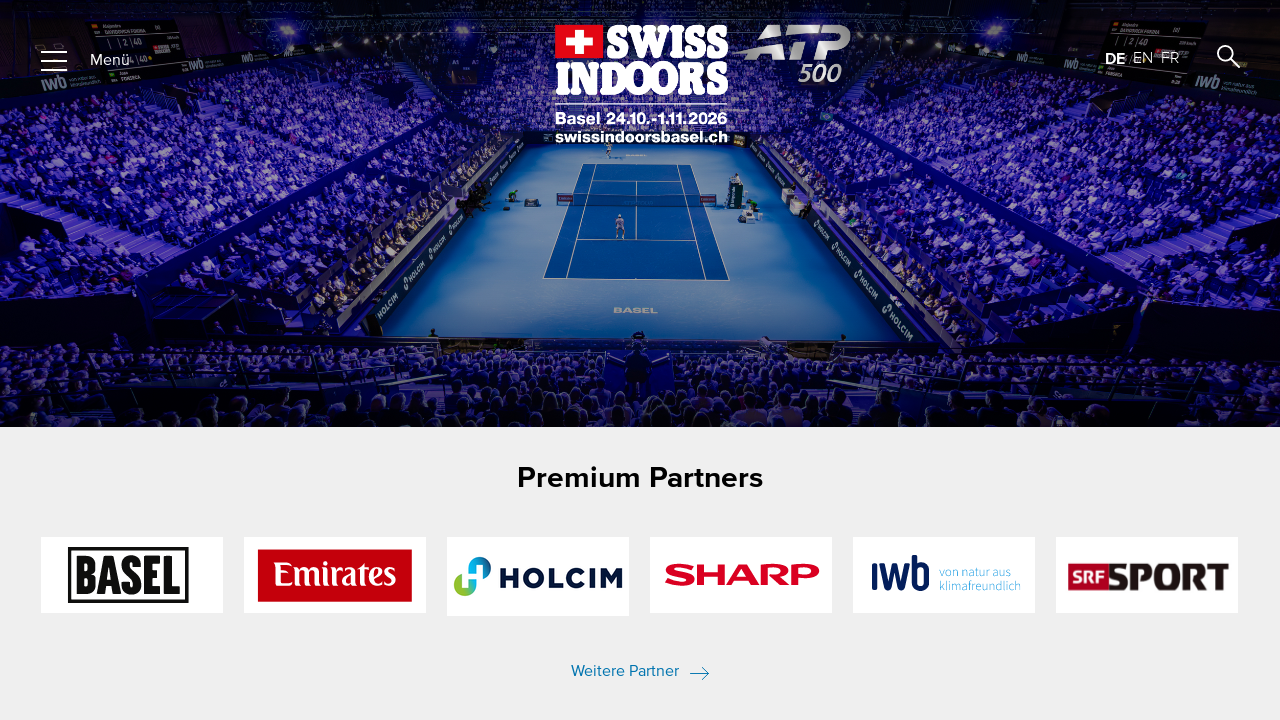

--- FILE ---
content_type: text/html; charset=utf-8
request_url: https://www.swissindoorsbasel.ch/de/impressum/
body_size: 34902
content:
<!DOCTYPE html>
<html lang="de" class="pagestatus-init no-js no-weditor scrolled-top page_var0 object-default project-de subdir-impressum navId-1258533407283"><head><meta charset="UTF-8" /><title>Impressum · Swiss Indoors Basel</title><meta name="Description" content="Impressum"/><meta name="Keywords" content=""/><meta name="Robots" content="noarchive, noindex, noodp"/><meta name="viewport" content="width=device-width, initial-scale=1"/><meta name="Generator" content="Weblication® CMS"/><link rel="stylesheet" style="text/css" href="/global/wGlobal/layout/styles/jquery-ui.css"/><!--[if IE]><meta http-equiv="x-ua-compatible" content="IE=edge" /><![endif]--><meta name="format-detection" content="telephone=no"/><meta name="geo.region" content="CH-BL"/><meta name="geo.placename" content="St. Jakobs-Strasse 390, 4052 Basel, Schweiz"/><meta name="geo.position" content="47.540009;7.61856"/><meta property="og:image" content="https://www.swissindoorsbasel.ch/assets/img/swiss-indoors-stadium.jpg"/><meta property="og:title" content="Impressum"/><meta property="og:description" content="Impressum"/><link rel="icon" href="/global/wGlobal/layout/images/site-icons/favicon-256x256.png"/><script>document.documentElement.className = document.documentElement.className.replace('no-js', 'js');wNavidStandard='1258533407283';wProjectPath='/de';hdLimitDpr='1.5'; </script><!--WNEOUC:<link rel="stylesheet" href="/global/wGlobal/layout/styles/optimized/design_404be3330377e1c3c36e7d6d28264fce.css?1762767154"/>:WNEOUC--><!--WEOUCO--><style>
@media only screen and (min-width: 1200px){}@media only screen and (max-width: 1199px){}@media only screen and (min-width: 992px){}@media only screen and (max-width: 991px){}@media only screen and (min-width: 769px){}@media only screen and (max-width: 768px){}@media only screen and (min-width: 576px){}@media only screen and (max-width: 575px){}@media only screen and (min-width: 415px){}@media only screen and (max-width: 414px){}@media only screen and (min-width: 1280px){}@media only screen and (max-width: 1279px){}@media only screen and (min-width: 936px){}@media only screen and (max-width: 935px){}@media only screen and (min-width: 665px){}@media only screen and (max-width: 664px){}:root{--baseColorPrimary1:#0074AF;--baseColorPrimary2:#001E34;--baseColorWhite:#FFFFFF;--baseColorLighter:#ECECEC;--baseColorLight:#DDDDDD;--baseColorSemi:#C0C0C0;--baseColorDark:#888888;--baseColorDarker:#444444;--baseColorBlack:#000000;--backgroundColorBody:#C0C0C0;--backgroundColorHeader:transparent;--backgroundColorHeaderBefore:transparent;--fontColorHeaderBefore:var(--baseColorWhite);--fontColorSearchSymbolHeaderBefore:var(--baseColorWhite);--fontColorHeaderAfter:var(--baseColorDark);--backgroundColorHeaderAfter:transparent;--fontColorSearchSymbolHeader:var(--baseColorBlack);--fontColorSearchSymbolHeaderAfter:var(--baseColorBlack);--fontColorNavigationMetaHeaderMainLevel1:rgba(0,0,0,0.4);--fontColorNavigationMetaHeaderMainLevel1Selected:rgba(0,0,0,0.6);--fontColorNavigationMetaHeaderMainLevel1Hover:rgba(0,0,0,0.6);--fontColorNavigationMetaHeaderMainLevel1Active:rgba(0,0,0,0.6);--fontColorNavigationMetaHeaderBeforeLevel1:var(--baseColorWhite);--fontColorNavigationMetaHeaderBeforeLevel1Selected:var(--baseColorLighter);--fontColorNavigationMetaHeaderBeforeLevel1Hover:var(--baseColorLighter);--fontColorNavigationMetaHeaderBeforeLevel1Active:var(--baseColorLighter);--backgroundColorNavigationMeta:transparent;--backgroundColorNavigationMain:transparent;--backgroundColorNavigationMainLayer:var(--baseColorLighter);--backgroundColorMegaDropdown:var(--baseColorLighter);--backgroundColorNavigationMainBlockBefore:transparent;--fontColorNavigationMainLevel1:var(--baseColorBlack);--fontColorNavigationMainLevel1Selected:var(--baseColorBlack);--fontColorNavigationMainLevel1Hover:var(--baseColorBlack);--fontColorNavigationMainLevel1Active:var(--baseColorBlack);--fontColorNavigationMainLevel2:var(--baseColorBlack);--fontColorNavigationMainLevel2Selected:var(--baseColorBlack);--fontColorNavigationMainLevel2Hover:var(--baseColorBlack);--fontColorNavigationMainLevel2Active:var(--baseColorBlack);--backgroundColorNavigationMainLevel1:transparent;--backgroundColorNavigationMainLevel1Selected:transparent;--backgroundColorNavigationMainLevel1Hover:transparent;--backgroundColorNavigationMainLevel1Active:transparent;--backgroundColorNavigationMainLevel2:transparent;--backgroundColorNavigationMainLevel2Selected:transparent;--backgroundColorNavigationMainLevel2Hover:rgba(0,0,0,0.02);--backgroundColorNavigationMainLevel2Active:rgba(0,0,0,0.05);--backgroundColorNavigationMenu:var(--baseColorLighter);--fontColorNavigationMenuLevel1:var(--baseColorWhite);--fontColorNavigationMenuLevel1Selected:var(--baseColorPrimary1);--fontColorNavigationMenuLevel1Hover:var(--baseColorPrimary1);--fontColorNavigationMenuLevel1Active:var(--baseColorWhite);--fontColorNavigationMenuLevel2:var(--baseColorWhite);--fontColorNavigationMenuLevel2Selected:var(--baseColorPrimary1);--fontColorNavigationMenuLevel2Hover:var(--baseColorPrimary1);--fontColorNavigationMenuLevel2Active:var(--baseColorBlack);--backgroundColorNavigationMenuLevel1:transparent;--backgroundColorNavigationMenuLevel1Selected:transparent;--backgroundColorNavigationMenuLevel1Hover:transparent;--backgroundColorNavigationMenuLevel1Active:rgba(0,0,0,0.05);--backgroundColorNavigationMenuLevel2:transparent;--backgroundColorNavigationMenuLevel2Selected:transparent;--backgroundColorNavigationMenuLevel2Hover:transparent;--backgroundColorNavigationMenuLevel2Active:rgba(0,0,0,0.05);--backgroundColorNavigationSub:transparent;--fontColorNavigationSubLevel1:var(--baseColorBlack);--fontColorNavigationSubLevel1Selected:var(--baseColorBlack);--fontColorNavigationSubLevel1Hover:var(--baseColorBlack);--fontColorNavigationSubLevel1Active:var(--baseColorBlack);--fontColorNavigationSubLevel2:var(--baseColorBlack);--fontColorNavigationSubLevel2Selected:var(--baseColorBlack);--fontColorNavigationSubLevel2Hover:var(--baseColorBlack);--fontColorNavigationSubLevel2Active:var(--baseColorBlack);--backgroundColorNavigationSubLevel1:transparent;--backgroundColorNavigationSubLevel1Selected:transparent;--backgroundColorNavigationSubLevel1Hover:transparent;--backgroundColorNavigationSubLevel1Active:transparent;--backgroundColorNavigationSubLevel2:transparent;--backgroundColorNavigationSubLevel2Selected:transparent;--backgroundColorNavigationSubLevel2Hover:transparent;--backgroundColorNavigationSubLevel2Active:transparent;--fontColorNavigationBreadcrumb:rgba(0,0,0,0.5);--fontColorNavigationBreadcrumbHover:var(--baseColorBlack);--fontColorNavigationBreadcrumbActive:var(--baseColorBlack);--backgroundColorNavigationBreadcrumb:transparent;--backgroundColorContent:var(--baseColorWhite);--fontColorDefault:var(--baseColorPrimary2);--fontColorSub:rgba(0,0,0,0.5);--fontColorWeak:rgba(0,0,0,0.4);--fontColorInverseDefault:var(--baseColorWhite);--fontColorInverseSub:rgba(255,255,255,0.5);--fontColorInverseWeak:rgba(255,255,255,0.5);--fontColorError:#FB0008;--fontColorHeadline1:var(--baseColorPrimary2);--fontColorHeadline2:var(--baseColorPrimary2);--fontColorHeadline3:var(--baseColorPrimary2);--fontColorHeadline4:var(--baseColorPrimary2);--fontColorHeadline5:var(--baseColorPrimary2);--fontColorHeadline6:var(--baseColorPrimary2);--fontColorInverseHeadline1:var(--baseColorWhite);--fontColorInverseHeadline2:var(--baseColorWhite);--fontColorInverseHeadline3:var(--baseColorWhite);--fontColorInverseHeadline4:var(--baseColorWhite);--fontColorInverseHeadline5:var(--baseColorWhite);--fontColorInverseHeadline6:var(--baseColorWhite);--fontColorLink:var(--baseColorPrimary1);--fontColorLinkHover:var(--baseColorBlack);--fontColorLinkActive:var(--baseColorBlack);--fontColorInverseLink:var(--baseColorWhite);--fontColorInverseLinkHover:var(--baseColorWhite);--fontColorInverseLinkActive:var(--baseColorWhite);--fontColorEntryTitle:var(--baseColorPrimary2);--fontColorEntryDate:rgba(0,0,0,0.4);--fontColorEntryDescription:rgba(0,0,0,0.6);--fontColorInverseEntryTitle:var(--baseColorWhite);--fontColorInverseEntryDate:rgba(255,255,255,0.4);--fontColorInverseEntryDescription:rgba(255,255,255,0.6);--backgroundColorWhite:var(--baseColorWhite);--backgroundColorBlack:var(--baseColorDarker);--backgroundColorLight1:var(--baseColorLighter);--backgroundColorLight2:var(--baseColorLight);--backgroundColorDark1:#0074AF;--backgroundColorDark2:var(--baseColorPrimary1);--backgroundColorError:#f3b2b6;--borderColorDefault:var(--baseColorLight);--borderColorLight:var(--baseColorLighter);--borderColorDark:rgba(68,68,68,0.5);--borderColorLines:#ABABAB;--backgroundColorButton:var(--baseColorPrimary1);--backgroundColorButtonHover:rgba(0,116,175,0.8);--backgroundColorButtonActive:rgba(0,116,175,0.6);--borderColorButton:var(--baseColorPrimary1);--borderColorButtonHover:rgba(0,116,175,0.8);--borderColorButtonActive:rgba(0,116,175,0.6);--fontColorButton:var(--baseColorWhite);--fontColorButtonHover:var(--baseColorWhite);--fontColorButtonActive:var(--baseColorWhite);--backgroundColorInverseButton:var(--baseColorWhite);--backgroundColorInverseButtonHover:rgba(255,255,255,0.8);--backgroundColorInverseButtonActive:rgba(255,255,255,0.6);--borderColorInverseButton:var(--baseColorLight);--borderColorInverseButtonHover:rgba(255,255,255,0.8);--borderColorInverseButtonActive:rgba(255,255,255,0.6);--fontColorInverseButton:var(--baseColorBlack);--fontColorInverseButtonHover:var(--baseColorBlack);--fontColorInverseButtonActive:var(--baseColorBlack);--backgroundColorInputs:var(--baseColorWhite);--borderColorInput:#ABABAB;--borderColorInputFocus:#ABABAB;--backgroundColorTable:transparent;--backgroundColorTableHeader:var(--baseColorDark);--backgroundColorTableCellHightlighted:var(--baseColorLighter);--borderColorTable:var(--baseColorDark);--colorLinkIcon:var(--baseColorBlack);--colorLinkIconInverse:var(--baseColorWhite);--fontColorFunctions:var(--baseColorSemi);--fontColorFunctionsActive:var(--baseColorDark);--backgroundColorFunctions:transparent;--backgroundColorFunctionsActive:transparent;--backgroundColorFooter:var(--baseColorDarker);--isDarkBackgroundFooter:yes}#cookieNotice{display:none;position:static;z-index:99999;top:0;left:0;width:100vw;height:auto;background:transparent;pointer-events:none}#cookieNotice #cookieNoticeInner{position:fixed;overflow:hidden;z-index:99999;bottom:0px;left:0;width:100%;padding:35px 0px 0px}#cookieNotice #cookieNoticeInner > div{position:relative;left:0;bottom:0;width:100%;height:auto;max-width:672px;margin:0 auto;background-color:#ffffff;color:#001E34;text-align:center;padding:45px 23px 20px;-webkit-overflow-scrolling:touch;pointer-events:auto;box-shadow:0px 0px 13px 0px rgba(0,0,0,0.15);-webkit-box-shadow:0px 0px 13px 0px rgba(0,0,0,0.15);-moz-box-shadow:0px 0px 13px 0px rgba(0,0,0,0.15)}#cookieNotice #cookieNoticeInner > div:before{content:'';position:absolute;top:-23px;left:50%;transform:translateX(-50%);background:url([data-uri]) no-repeat center center #ffffff;background-size:46px;width:59px;height:59px;padding:13px;border-radius:50%}#cookieNotice #cookieNoticeInner > div:after{content:'';position:absolute;top:-23px;left:50%;transform:translateX(-50%);width:59px;height:59px;padding:13px;border-radius:50%;box-shadow:0px 0px 13px 0px rgba(0,0,0,0.15);-webkit-box-shadow:0px 0px 13px 0px rgba(0,0,0,0.15);-moz-box-shadow:0px 0px 13px 0px rgba(0,0,0,0.15);z-index:-1}#cookieNotice #cookieNoticeInner > div .cookieTitle{font-size:20px;line-height:28px;font-weight:bold;margin-bottom:10px}#cookieNotice #cookieNoticeInner > div .cookieText{font-size:14px;line-height:20px;margin-bottom:14px}#cookieNotice #cookieNoticeInner > div .cookieText > a{color:#001E34}#cookieNotice #cookieNoticeInner > div #cookieNoticeSelection{font-size:14px;line-height:20px;margin-bottom:14px}#cookieNotice #cookieNoticeInner > div #cookieNoticeSelection .cookieNoticeSelectionEntry{padding:2px 0}#cookieNotice #cookieNoticeInner > div #cookieNoticeSelection .cookieNoticeSelectionEntry label{width:228px;display:inline-block;text-align:left}#cookieNotice #cookieNoticeInner > div #cookieNoticeSelection .cookieNoticeSelectionEntry label input{vertical-align:middle;margin-right:5px;margin-top:-1px;width:auto}#cookieNotice #cookieNoticeInner > div .buttons{display:flex;flex-direction:column}#cookieNotice #cookieNoticeInner > div .buttons #cookieNoticeDeclineCloser{font-size:14px;line-height:19px;font-weight:bold;background-color:#ffffff;border:none;color:#001E34;padding:7px 18px 9px;height:auto;transition:all 0.3s ease-in-out;order:2;background-image:none}#cookieNotice #cookieNoticeInner > div .buttons #cookieNoticeDeclineCloser:hover{color:#0074AF}#cookieNotice #cookieNoticeInner > div .buttons #cookieNoticeAsDefinedCloser{font-size:14px;line-height:19px;font-weight:bold;background-color:#ffffff;border:1px solid;border-color:#0074AF;color:#0074AF;padding:7px 18px 9px;height:auto;text-transform:uppercase;order:2;margin-bottom:10px;margin-right:10px;background-image:none;transition:all 0.3s ease-in-out}#cookieNotice #cookieNoticeInner > div .buttons #cookieNoticeAsDefinedCloser:hover{background-color:rgba(0,0,0,0.03)}#cookieNotice #cookieNoticeInner > div .buttons #cookieNoticeAcceptCloser{position:relative;left:unset;top:unset;font-size:14px;line-height:19px;font-weight:bold;background-color:#0074AF;border:1px solid;border-color:#0074AF;color:#ffffff;padding:7px 18px 9px;height:auto;text-transform:uppercase;order:1;margin-bottom:10px;background-image:none;transition:all 0.3s ease-in-out}#cookieNotice #cookieNoticeInner > div .buttons #cookieNoticeAcceptCloser:hover{background-color:#001E34;border-color:#001E34}#cookieNotice #cookieNoticeInner button{}#cookieNotice #cookieNoticeInner #cookieInner{width:auto;display:table;margin:0 auto;position:relative;font-size:15px;line-height:20px;padding:15px;padding-right:35px}#cookieNotice #cookieNoticeCloser{right:5px;position:absolute;width:30px;height:100%;top:5px}#cookieNotice #cookieNoticeCloser:hover{cursor:pointer}#cookieNotice #cookieNoticeCloser >:before{transform:rotate(45deg);transform-origin:2px 5px;border-bottom-color:transparent;border-top:solid 2px #FFF;transition:all 0.3s linear, border-color 0.1s linear;content:'';position:absolute;height:11px;width:20px;margin:10px 0 0 3px;transition:all 0.3s linear, border-color 0.3s 0.3s linear}#cookieNotice #cookieNoticeCloser >:after{transform:rotate(-45deg);transform-origin:2px 15px;border-bottom:solid 2px #FFF;content:'';position:absolute;width:20px;height:20px;margin:6px 0 0 3px;transition:all 0.3s linear}#cookieNotice #buttonEditCookieNotice{position:absolute;top:4px;right:4px}#cookieNotice #containerRememberDataSecurityPreferences{display:none}#cookieNotice #containerRememberDataSecurityPreferences input, #cookieNotice #containerRememberDataSecurityPreferences label{vertical-align:middle;line-height:20px}#cookieNotice #containerRememberDataSecurityPreferences label{font-size:0.9rem;color:rgba(0,0,0,0.5);padding-left:4px}@media only screen and (min-width: 768px){#cookieNotice #cookieNoticeInner > div{border-radius:30px 30px 0 0;padding:50px 40px 20px}}@media only screen and (min-width: 768px){#cookieNotice #cookieNoticeInner > div .buttons{display:block}}@media only screen and (min-width: 768px){#cookieNotice #cookieNoticeInner > div .buttons #cookieNoticeAsDefinedCloser{margin-bottom:0px}}@media only screen and (min-width: 768px){#cookieNotice #cookieNoticeInner > div .buttons #cookieNoticeAcceptCloser{margin-bottom:0px}}@media only screen and (min-width: 1200px){#cookieNotice #cookieNoticeCloser{right:-10px}}html.embedpage-body-open{overflow:hidden}html.wglBox{}html.ios .wLightbox .wLightboxOuter .wLightboxInner{-webkit-overflow-scrolling:touch}@media only screen and (min-width: 769px){}@media only screen and (min-width: 769px){}@media only screen and (min-width: 769px){}@media only screen and (min-width: 769px){}@media only screen and (min-width: 769px){}@media only screen and (min-width: 769px){}@media only screen and (min-width: 769px){}@media print{}#blockContentInner{}#blockContentInner .elementSection > div, #blockContentInner .elementSectionObjectContactPerson > div{}html:lang(en) .wReaderPanelEmbed .wButtonStartReading:before{content:'Read aloud'}html:lang(en) .wReaderPanelEmbed .wButtonStopReading:before{content:'Stop'}#blockHeader #scrollProgress{position:absolute}@font-face{font-family:'ProximaNova-Light';src:url('/global/wGlobal/layout/webfonts/39877D_F_0.eot');src:url('/global/wGlobal/layout/webfonts/39877D_F_0.eot?#iefix') format('embedded-opentype'),url('/global/wGlobal/layout/webfonts/39877D_F_0.woff2') format('woff2'),url('/global/wGlobal/layout/webfonts/39877D_F_0.woff') format('woff'),url('/global/wGlobal/layout/webfonts/39877D_F_0.ttf') format('truetype')}@font-face{font-family:'ProximaNova-Regular';src:url('/global/wGlobal/layout/webfonts/39877D_11_0.eot');src:url('/global/wGlobal/layout/webfonts/39877D_11_0.eot?#iefix') format('embedded-opentype'),url('/global/wGlobal/layout/webfonts/39877D_11_0.woff2') format('woff2'),url('/global/wGlobal/layout/webfonts/39877D_11_0.woff') format('woff'),url('/global/wGlobal/layout/webfonts/39877D_11_0.ttf') format('truetype')}@font-face{font-family:'ProximaNova-Bold';src:url('/global/wGlobal/layout/webfonts/39877D_6_0.eot');src:url('/global/wGlobal/layout/webfonts/39877D_6_0.eot?#iefix') format('embedded-opentype'),url('/global/wGlobal/layout/webfonts/39877D_6_0.woff2') format('woff2'),url('/global/wGlobal/layout/webfonts/39877D_6_0.woff') format('woff'),url('/global/wGlobal/layout/webfonts/39877D_6_0.ttf') format('truetype')}@font-face{font-family:'ProximaNova-Extrabold';src:url('/global/wGlobal/layout/webfonts/39877D_8_0.eot');src:url('/global/wGlobal/layout/webfonts/39877D_8_0.eot?#iefix') format('embedded-opentype'),url('/global/wGlobal/layout/webfonts/39877D_8_0.woff2') format('woff2'),url('/global/wGlobal/layout/webfonts/39877D_8_0.woff') format('woff'),url('/global/wGlobal/layout/webfonts/39877D_8_0.ttf') format('truetype')}@font-face{font-family:'ProximaNova-Black';src:url('/global/wGlobal/layout/webfonts/39877D_2_0.eot');src:url('/global/wGlobal/layout/webfonts/39877D_2_0.eot?#iefix') format('embedded-opentype'),url('/global/wGlobal/layout/webfonts/39877D_2_0.woff2') format('woff2'),url('/global/wGlobal/layout/webfonts/39877D_2_0.woff') format('woff'),url('/global/wGlobal/layout/webfonts/39877D_2_0.ttf') format('truetype')}html{overflow-y:scroll;-webkit-text-size-adjust:100%;font-size:17px}html.zoom-l{font-size:22.1px}@media only screen and (min-width: 769px){html{font-size:17px}html.zoom-l{font-size:22.1px}}@media only screen and (min-width: 992px){html{font-size:17px}html.zoom-l{font-size:22.1px}}@media only screen and (min-width: 1200px){html{font-size:17px}html.zoom-l{font-size:22.1px}}body{margin:0;padding:0;font-family:'ProximaNova-Light', Helvetica, Sans-serif;font-size:16px;line-height:25px;color:#001E34;background:#C0C0C0;overflow:hidden;-webkit-tap-highlight-color:transparent}body.bodyBlank{background:none;background-color:transparent}#navOverlay{transition:all 0.3s ease-in-out;visibility:hidden;background-color:#000000;opacity:0;position:fixed;left:0;top:0;width:100%;height:100%;z-index:2}#searchTop{transition:all 0.3s ease-in-out;background-color:#001E34;margin-top:-96px;padding:21px 20px}#searchTop.open{margin-top:0px}#searchTop #searchTopInner{width:100%;max-width:1200px;margin:0 auto;position:relative}#searchTop #searchTopInner input{font-family:ProximaNova-Regular;font-size:18px;width:100%;height:54px;line-height:54px;background:url('/global/wGlobal/layout/images/svg/searchBlue.svg') no-repeat center right 15px #ffffff;background-size:23px 23px;border:none;padding:0 55px 0 15px;transition:all 0.25s}#searchTop #searchTopInner #searchSuggestOuter{position:absolute;font-family:ProximaNova-Regular;font-size:18px;color:#001E34;line-height:32px;width:100%;padding:0 55px 7px 15px;background-color:#ffffff;z-index:200}@media only screen and (min-width: 1024px){#searchTop{padding:21px 4rem}}@media only screen and (min-width: 938px){}@media only screen and (min-width: 1024px){}@media only screen and (min-width: 938px){}@media only screen and (min-width: 1024px){}@media only screen and (min-width: 460px){}@media only screen and (min-width: 938px){}@media only screen and (min-width: 938px){}@media only screen and (min-width: 1064px){}@media only screen and (min-width: 1200px){}@media only screen and (min-width: 938px){}@media only screen and (min-width: 938px){}@media only screen and (min-width: 938px){}@media only screen and (min-width: 460px){}@media only screen and (min-width: 460px){}@media only screen and (min-width: 460px){}@media only screen and (min-width: 1024px){}@media only screen and (min-width: 768px){}@media only screen and (min-width: 768px){}@media only screen and (min-width: 545px){}@media only screen and (min-width: 1650px){}@media only screen and (min-width: 381px){}@media only screen and (min-width: 425px){}@media only screen and (min-width: 668px){}@media only screen and (min-width: 1280px){}@media only screen and (min-width: 1650px){}@media only screen and (min-width: 1280px){}@media only screen and (min-width: 668px){}@media only screen and (min-width: 1280px){}@media only screen and (min-width: 668px){}@media only screen and (min-width: 1280px){}@media only screen and (min-width: 668px){}@media only screen and (min-width: 1280px){}@media only screen and (min-width: 668px){}@media only screen and (min-width: 381px){}@media only screen and (min-width: 425px){}@media only screen and (min-width: 1650px){}.premiumPartners{width:100%;padding:40px 20px;background-color:#EFEFEF}.premiumPartners .premiumPartnersInner{position:relative;width:100%;max-width:1200px;margin:0 auto;text-align:center}.premiumPartners .premiumPartnersInner .title{font-family:ProximaNova-Bold;font-size:30px;color:#000000;text-align:center;margin-bottom:45px}.premiumPartners .premiumPartnersInner .logos{width:100%;margin:0 auto 35px}.premiumPartners .premiumPartnersInner .logos a{float:left;margin-bottom:21px;clear:both;width:calc((100%/2) - 11px)}.premiumPartners .premiumPartnersInner .logos a:nth-child(1){margin-right:21px}.premiumPartners .premiumPartnersInner .logos a:nth-child(2){clear:none}.premiumPartners .premiumPartnersInner .logos a:nth-child(3){margin-right:21px}.premiumPartners .premiumPartnersInner .logos a:nth-child(4){clear:none}.premiumPartners .premiumPartnersInner .logos a:nth-child(5){margin-right:21px}.premiumPartners .premiumPartnersInner .logos a:nth-child(6){clear:none;margin-right:0px;margin-bottom:0px}.premiumPartners .premiumPartnersInner .logos a img{width:100%;background-color:#fff}.premiumPartners .premiumPartnersInner .more{font-family:ProximaNova-Regular;font-size:16px;text-align:center;color:#0074AF;padding-right:30px;background:url('/global/wGlobal/layout/images/svg/linkArrowBlue.svg') no-repeat top 7px right transparent;background-size:19px auto;display:inline-block}@media only screen and (min-width: 545px){.premiumPartners{padding:40px 40px}}@media only screen and (min-width: 1650px){.premiumPartners .premiumPartnersInner .title{font-size:20px;position:absolute;left:-200px;top:26px;margin-bottom:0px}}@media only screen and (min-width: 381px){.premiumPartners .premiumPartnersInner .logos{width:341px}}@media only screen and (min-width: 425px){.premiumPartners .premiumPartnersInner .logos{width:385px}}@media only screen and (min-width: 668px){.premiumPartners .premiumPartnersInner .logos{width:588px}}@media only screen and (min-width: 1280px){.premiumPartners .premiumPartnersInner .logos{width:1198px}}@media only screen and (min-width: 1650px){.premiumPartners .premiumPartnersInner .logos{margin-bottom:0px}}@media only screen and (min-width: 381px){.premiumPartners .premiumPartnersInner .logos a{width:unset}}@media only screen and (min-width: 1280px){.premiumPartners .premiumPartnersInner .logos a:nth-child(1){margin-bottom:0px;margin-right:21px}}@media only screen and (min-width: 668px){.premiumPartners .premiumPartnersInner .logos a:nth-child(2){margin-right:21px}}@media only screen and (min-width: 1280px){.premiumPartners .premiumPartnersInner .logos a:nth-child(2){margin-bottom:0px;margin-right:21px}}@media only screen and (min-width: 668px){.premiumPartners .premiumPartnersInner .logos a:nth-child(3){clear:none;margin-right:0px}}@media only screen and (min-width: 1280px){.premiumPartners .premiumPartnersInner .logos a:nth-child(3){margin-bottom:0px;margin-right:21px}}@media only screen and (min-width: 668px){.premiumPartners .premiumPartnersInner .logos a:nth-child(4){clear:both;margin-right:21px;margin-bottom:0px}}@media only screen and (min-width: 1280px){.premiumPartners .premiumPartnersInner .logos a:nth-child(4){clear:none;margin-bottom:0px;margin-right:21px}}@media only screen and (min-width: 668px){.premiumPartners .premiumPartnersInner .logos a:nth-child(5){clear:none}}@media only screen and (min-width: 1280px){.premiumPartners .premiumPartnersInner .logos a:nth-child(5){margin-bottom:0px;margin-right:21px}}@media only screen and (min-width: 381px){.premiumPartners .premiumPartnersInner .logos a img{width:160px}}@media only screen and (min-width: 425px){.premiumPartners .premiumPartnersInner .logos a img{width:182px}}@media only screen and (min-width: 1650px){.premiumPartners .premiumPartnersInner .more{position:absolute;top:26px;right:-180px;margin-bottom:0px}}.nationalPartners{width:100%;padding:40px 20px;background-color:#EFEFEF}.nationalPartners .nationalPartnersInner{position:relative;width:100%;max-width:1200px;margin:0 auto;text-align:center}.nationalPartners .nationalPartnersInner .title{font-family:ProximaNova-Bold;font-size:30px;color:#000000;text-align:center;margin-bottom:45px}.nationalPartners .nationalPartnersInner .logos{width:100%;margin:0 auto 35px}.nationalPartners .nationalPartnersInner .logos a{float:left;margin-bottom:21px;clear:both;width:calc((100%/2) - 11px)}.nationalPartners .nationalPartnersInner .logos a:nth-child(1){margin-right:21px}.nationalPartners .nationalPartnersInner .logos a:nth-child(2){clear:none}.nationalPartners .nationalPartnersInner .logos a:nth-child(3){margin-right:21px}.nationalPartners .nationalPartnersInner .logos a:nth-child(4){clear:none}.nationalPartners .nationalPartnersInner .logos a:nth-child(5){margin-right:21px}.nationalPartners .nationalPartnersInner .logos a:nth-child(6){margin-right:0px;margin-bottom:0px;clear:none}.nationalPartners .nationalPartnersInner .logos a img{width:100%;background-color:#fff}.nationalPartners .nationalPartnersInner .more{font-family:ProximaNova-Regular;font-size:16px;text-align:center;color:#0074AF;padding-right:30px;background:url('/global/wGlobal/layout/images/svg/linkArrowBlue.svg') no-repeat top 7px right transparent;background-size:19px auto;display:inline-block}@media only screen and (min-width: 545px){.nationalPartners{padding:40px 40px}}@media only screen and (min-width: 1650px){.nationalPartners .nationalPartnersInner .title{font-size:20px;position:absolute;left:-200px;top:26px;margin-bottom:0px}}@media only screen and (min-width: 381px){.nationalPartners .nationalPartnersInner .logos{width:341px}}@media only screen and (min-width: 425px){.nationalPartners .nationalPartnersInner .logos{width:385px}}@media only screen and (min-width: 668px){.nationalPartners .nationalPartnersInner .logos{width:588px}}@media only screen and (min-width: 1280px){.nationalPartners .nationalPartnersInner .logos{width:1198px}}@media only screen and (min-width: 1650px){.nationalPartners .nationalPartnersInner .logos{margin-bottom:0px}}@media only screen and (min-width: 381px){.nationalPartners .nationalPartnersInner .logos a{width:unset}}@media only screen and (min-width: 1280px){.nationalPartners .nationalPartnersInner .logos a:nth-child(1){margin-bottom:0px;margin-right:21px}}@media only screen and (min-width: 668px){.nationalPartners .nationalPartnersInner .logos a:nth-child(2){margin-right:21px}}@media only screen and (min-width: 1280px){.nationalPartners .nationalPartnersInner .logos a:nth-child(2){margin-bottom:0px;margin-right:21px}}@media only screen and (min-width: 668px){.nationalPartners .nationalPartnersInner .logos a:nth-child(3){clear:none;margin-right:0px}}@media only screen and (min-width: 1280px){.nationalPartners .nationalPartnersInner .logos a:nth-child(3){margin-bottom:0px;margin-right:21px}}@media only screen and (min-width: 668px){.nationalPartners .nationalPartnersInner .logos a:nth-child(4){clear:none;margin-right:21px;margin-bottom:0px}}@media only screen and (min-width: 1280px){.nationalPartners .nationalPartnersInner .logos a:nth-child(4){clear:none;margin-bottom:0px;margin-right:21px}}@media only screen and (min-width: 668px){.nationalPartners .nationalPartnersInner .logos a:nth-child(5){clear:none;margin-right:21px}}@media only screen and (min-width: 1280px){.nationalPartners .nationalPartnersInner .logos a:nth-child(5){margin-bottom:0px;margin-right:21px}}@media only screen and (min-width: 668px){.nationalPartners .nationalPartnersInner .logos a:nth-child(6){clear:none}}@media only screen and (min-width: 381px){.nationalPartners .nationalPartnersInner .logos a img{width:160px}}@media only screen and (min-width: 425px){.nationalPartners .nationalPartnersInner .logos a img{width:182px}}@media only screen and (min-width: 1650px){.nationalPartners .nationalPartnersInner .more{position:absolute;top:26px;right:-180px;margin-bottom:0px}}#blockPage{}@media only screen and (min-width: 769px){#blockPage{margin-top:0;margin-bottom:0}}#blockHeader{width:100%;padding:0;background:transparent;position:relative;z-index:1;pointer-events:none;position:fixed;z-index:100;top:0;transition:margin 0.3s ease-in-out,background 0.3s linear,top 0.3s ease-in-out}#blockHeader.moved{top:96px}.hasLiveScore #blockHeader{}.scrolled-top .hasLiveScore #blockHeader{top:95px}.hasLiveScore #blockHeader.moved{top:191px}.hasLiveScoreDouble #blockHeader{}.scrolled-top .hasLiveScoreDouble #blockHeader{top:135px}.hasLiveScoreDouble #blockHeader.moved{top:231px}#blockHeader #blockHeaderMain{height:50px}#blockHeader #blockHeaderMain #blockHeaderMainInner{max-width:1200px;position:relative;margin:0 auto}#blockHeader #blockHeaderMain #logo{position:absolute;z-index:2;margin:8px 0 0 1rem;width:auto !important;left:50%;transform:translate(-50%,0);margin:8px 0 0 0;width:100%;z-index:0}#blockHeader #blockHeaderMain #logo > img, #blockHeader #blockHeaderMain #logo > svg{margin:0 auto}#blockHeader #blockHeaderMain #logo > img, #blockHeader #blockHeaderMain #logo > svg{height:34px;width:auto;display:block}#blockHeader #blockHeaderMain #logo .logoImgFull{display:none}#blockHeader #blockHeaderMain #logo .logoImgOnScroll{display:none}#blockHeader #blockHeaderMain #languageSelected{display:none}#blockHeader #blockHeaderMain #languageSelector{font-family:'ProximaNova-Light';font-size:16px;padding:4px 10px}#blockHeader #blockHeaderMain #languageSelector > div a{color:#FFFFFF;text-transform:uppercase}#blockHeader #blockHeaderMain #languageSelector > div a.lang{display:block;text-decoration:none;float:left;padding:0 4px}#blockHeader #blockHeaderMain #languageSelector > div a.lang:first-child{padding-left:0}#blockHeader #blockHeaderMain #languageSelector > div a.lang:last-child{padding-right:0}#blockHeader #blockHeaderMain #languageSelector > div a.lang:hover{font-family:'ProximaNova-Bold'}#blockHeader #blockHeaderMain #languageSelector > div a.lang img{display:none;height:12px;box-shadow:0 0 3px rgba(0,0,0,0.2);background:#FFFFFF}#blockHeader #blockHeaderMain #languageSelector > div a.lang span{display:none}#blockHeader #blockHeaderMain #languageSelector > div a.lang .textShort{display:block}#blockHeader #blockHeaderMain #languageSelector > div a.lang.current{font-family:'ProximaNova-Bold'}#blockHeader #blockHeaderMain #languageSelectorNav{display:block;font-family:'ProximaNova-Light';font-size:16px;float:right;padding:0;line-height:21px;margin-right:25px}#blockHeader #blockHeaderMain #languageSelectorNav > div a{color:#FFFFFF;text-transform:uppercase}#blockHeader #blockHeaderMain #languageSelectorNav > div a.lang{display:block;text-decoration:none;float:left;padding:0px 10px}#blockHeader #blockHeaderMain #languageSelectorNav > div a.lang:first-child{padding-left:0}#blockHeader #blockHeaderMain #languageSelectorNav > div a.lang:last-child{padding-right:0}#blockHeader #blockHeaderMain #languageSelectorNav > div a.lang:hover{font-family:'ProximaNova-Bold'}#blockHeader #blockHeaderMain #languageSelectorNav > div a.lang img{display:none;height:12px;box-shadow:0 0 3px rgba(0,0,0,0.2);background:#FFFFFF}#blockHeader #blockHeaderMain #languageSelectorNav > div a.lang span{display:none}#blockHeader #blockHeaderMain #languageSelectorNav > div a.lang .textShort{display:block}#blockHeader #blockHeaderMain #languageSelectorNav > div a.lang.current{font-family:'ProximaNova-Bold'}#blockHeader #blockHeaderMain #languageSelector{display:none;position:absolute;top:8px;right:96px}#blockHeader #blockHeaderMain #searchBox{position:absolute}#blockHeader #blockHeaderMain #searchBox .searchBoxContainer{display:block;position:relative;height:32px;width:32px}#blockHeader #blockHeaderMain #searchBox .searchBoxContainer .searchBoxLabel{display:block}#blockHeader #blockHeaderMain #searchBox .searchBoxContainer .searchBoxLabel > label{font-size:0;display:block}#blockHeader #blockHeaderMain #searchBox .searchBoxContainer .searchBoxLabel > label:before{content:'';pointer-events:none;position:absolute;top:6px;left:7px;width:12px;height:12px;border:solid 2px #FFFFFF;border-radius:50%;z-index:11}#blockHeader #blockHeaderMain #searchBox .searchBoxContainer .searchBoxLabel > label:after{content:'';pointer-events:none;position:absolute;top:5px;left:5px;width:9px;height:2px;background-color:#FFFFFF;transform:rotate(54deg);margin-top:14px;margin-left:9px;z-index:11}#blockHeader #blockHeaderMain #searchBox .searchBoxContainer .searchBoxElement{}#blockHeader #blockHeaderMain #searchBox .searchBoxContainer .searchBoxElement .searchTerm{position:absolute;cursor:pointer;z-index:10;top:2px;right:0;width:32px;height:28px;line-height:26px;margin:0;padding:0 4px;opacity:0;border:solid 1px #DDDDDD;transition:all 0.3s linear}#blockHeader #blockHeaderMain #searchBox .searchBoxContainer .searchBoxElement .searchTerm:focus{width:120px;right:32px;opacity:1}#blockHeader #blockHeaderMain #searchBox .searchBoxContainer .searchBoxElement #searchSuggestOuter{display:none}#blockHeader #blockHeaderMain #searchBox .searchBoxContainer .searchBoxElement.hasFocus #searchSuggestOuter{display:block;position:absolute;top:29px;right:32px;z-index:20;background-color:#FFFFFF;color:#001E34;border:solid 1px #DDDDDD}#blockHeader #blockHeaderMain #searchBox .searchBoxContainer .searchBoxElement.hasFocus #searchSuggestOuter .searchSuggestEntry{padding:2px 6px;cursor:pointer}#blockHeader #blockHeaderMain #searchBox .searchBoxContainer .searchBoxElement.hasFocus #searchSuggestOuter .searchSuggestEntry:first-child{padding:4px 6px 2px 6px}#blockHeader #blockHeaderMain #searchBox .searchBoxContainer .searchBoxElement.hasFocus #searchSuggestOuter .searchSuggestEntry:last-child{padding:2px 6px 4px 6px}#blockHeader #blockHeaderMain #searchBox .searchBoxContainer .searchBoxElement.hasFocus #searchSuggestOuter .searchSuggestEntry:hover{background-color:#ECECEC}#blockHeader #blockHeaderMain #searchBox .searchBoxContainer #searchSubmit{display:none}#blockHeader #blockHeaderMain #searchBox{position:absolute;top:8px;right:0}#blockHeader #blockHeaderMain html.navmenu-open{overflow:hidden}#blockHeader #blockHeaderMain #navigationMain{width:100%;position:relative}#blockHeader #blockHeaderMain #navigationMain > nav{display:block;position:fixed;left:-100%;top:0;height:100%;width:100vw;overflow:auto;background-color:#001E34;z-index:100000;padding:24px 20px;transition:all 0.3s ease-in-out;max-width:650px}.navmenu-open #blockHeader #blockHeaderMain #navigationMain > nav{left:0}#blockHeader #blockHeaderMain #navigationMain ul{list-style-type:none;margin:0;padding:0}#blockHeader #blockHeaderMain #navigationMain li{position:relative;display:block;margin:0;padding:0}#blockHeader #blockHeaderMain #navigationMain li > a{display:block;text-decoration:none;text-align:left}#blockHeader #blockHeaderMain #navigationMain li > ul{display:none}#blockHeader #blockHeaderMain #navigationMain li.selected, #blockHeader #blockHeaderMain #navigationMain li.descendantSelected{}#blockHeader #blockHeaderMain #navigationMain li.selected > ul, #blockHeader #blockHeaderMain #navigationMain li.descendantSelected > ul{display:block}#blockHeader #blockHeaderMain #navigationMain > nav{overflow:hidden;white-space:nowrap}#blockHeader #blockHeaderMain #navigationMain > nav > #navSearch{position:relative;transition:all 0.25s;margin-bottom:26px;margin-top:-78px}#blockHeader #blockHeaderMain #navigationMain > nav > #navSearch input{cursor:auto;font-family:ProximaNova-Regular;font-size:18px;width:100%;height:54px;line-height:54px;background:url('/global/wGlobal/layout/images/svg/searchBlue.svg') no-repeat center right 15px #ffffff;background-size:23px 23px;border:none;padding:0 55px 0 15px;transition:all 0.25s}#blockHeader #blockHeaderMain #navigationMain > nav > #navSearch input.open{}#blockHeader #blockHeaderMain #navigationMain > nav > #navSearch input::placeholder{color:#A1A6AA}#blockHeader #blockHeaderMain #navigationMain > nav > #navSearch #searchSuggestOuter{position:absolute;font-family:ProximaNova-Regular;font-size:18px;color:#001E34;line-height:32px;width:100%;padding:0 55px 7px 15px;background-color:#ffffff;z-index:200}#blockHeader #blockHeaderMain #navigationMain > nav > #navSearch.open{margin-top:0px}#blockHeader #blockHeaderMain #navigationMain > nav > #navClose{float:left;width:21px;height:21px;background:url('/global/wGlobal/layout/images/svg/close.svg') no-repeat center center transparent;background-size:21px 21px;cursor:pointer}#blockHeader #blockHeaderMain #navigationMain > nav > #navSearchToggler{float:right;width:23px;height:23px;background:url('/global/wGlobal/layout/images/svg/search.svg') no-repeat center center transparent;background-size:23px 23px;cursor:pointer}#blockHeader #blockHeaderMain #navigationMain > nav > #navSocials{display:none;position:absolute;bottom:35px;left:calc(50% - 83px);height:42px;margin-bottom:3px}#blockHeader #blockHeaderMain #navigationMain > nav > #navSocials > .social{display:inline-block;margin-right:25px;width:auto;height:32px}#blockHeader #blockHeaderMain #navigationMain > nav > #navSocials > .social img{width:auto;height:32px}#blockHeader #blockHeaderMain #navigationMain > nav > #navSocials > .social:last-child{margin-right:0px}#blockHeader #blockHeaderMain #navigationMain > nav > #navSocials > .social:last-child img{height:26px;margin-bottom:3px}#blockHeader #blockHeaderMain #navigationMain > nav > #navShop{position:absolute;bottom:35px;right:40px;bottom:35px;height:42px;margin-bottom:3px}#blockHeader #blockHeaderMain #navigationMain > nav > #navShop > .shop{}#blockHeader #blockHeaderMain #navigationMain > nav > #navShop > .shop a{color:#FFFFFF;text-decoration:none;font-size:24px}#blockHeader #blockHeaderMain #navigationMain > nav > #navShop > .shop a:hover{color:#0074af}#blockHeader #blockHeaderMain #navigationMain > nav > a{}#blockHeader #blockHeaderMain #navigationMain > nav > a > #navButton{display:none;position:absolute;bottom:105px;right:70px;font-family:'ProximaNova-Regular';font-size:16px;color:#ffffff;height:48px;line-height:48px;padding:0 20px 0 60px;background:url('/global/wGlobal/layout/images/svg/tickets.svg') no-repeat center left 20px #D9000D;background-size:26px auto}#blockHeader #blockHeaderMain #navigationMain > nav > a > #navButton:hover{background-color:#BE000B}#blockHeader #blockHeaderMain #navigationMain > nav > a > #navButton > #navButtonInner{padding:0 35px 0 0;background:url('/global/wGlobal/layout/images/svg/buttonArrow.svg') no-repeat center right transparent;background-size:19px auto}#blockHeader #blockHeaderMain #navigationMain > nav > #navInner{overflow:hidden;margin-top:10px}#blockHeader #blockHeaderMain #navigationMain > nav > #navInner > #mainNavigation{white-space:normal;display:inline-block;vertical-align:top;width:100%;transition:0.5s all;margin-right:50px}#blockHeader #blockHeaderMain #navigationMain > nav > #navInner > #mainNavigation > ul{max-width:1200px;margin:0 auto}#blockHeader #blockHeaderMain #navigationMain > nav > #navInner > #mainNavigation > ul > li{}#blockHeader #blockHeaderMain #navigationMain > nav > #navInner > #mainNavigation > ul > li > a{font-family:'ProximaNova-Extrabold';font-size:15px;line-height:20px;color:#FFFFFF;background-color:transparent;padding:0;margin-bottom:8px}#blockHeader #blockHeaderMain #navigationMain > nav > #navInner > #mainNavigation > ul > li:hover{}#blockHeader #blockHeaderMain #navigationMain > nav > #navInner > #mainNavigation > ul > li:hover > a{color:#0074AF;background-color:transparent}#blockHeader #blockHeaderMain #navigationMain > nav > #navInner > #mainNavigation > ul > li > a:active{color:#FFFFFF;background-color:rgba(0,0,0,0.05)}#blockHeader #blockHeaderMain #navigationMain > nav > #navInner > #mainNavigation > ul > li span.navpointToggler{position:absolute;cursor:pointer;right:0;top:0;width:32px;height:20px;padding:0 50px 0px 0px;box-sizing:content-box;background:url('/global/wGlobal/layout/images/svg/next.svg') no-repeat bottom 4px right transparent;background-size:6px auto}#blockHeader #blockHeaderMain #navigationMain > nav > #navInner > #mainNavigation > ul > li span.navpointToggler:hover{background-image:url('/global/wGlobal/layout/images/svg/nextHover.svg')}#blockHeader #blockHeaderMain #navigationMain > nav > #navInner > #mainNavigation > ul > li > ul{}#blockHeader #blockHeaderMain #navigationMain > nav > #navInner > #mainNavigation > ul > li > ul > li{}#blockHeader #blockHeaderMain #navigationMain > nav > #navInner > #mainNavigation > ul > li > ul > li > a{font-size:39px;line-height:63px;color:#FFFFFF;background-color:transparent;padding:0.3rem 3rem 0.3rem 2rem}#blockHeader #blockHeaderMain #navigationMain > nav > #navInner > #mainNavigation > ul > li > ul > li.selected, #blockHeader #blockHeaderMain #navigationMain > nav > #navInner > #mainNavigation > ul > li > ul > li.descendantSelected{}#blockHeader #blockHeaderMain #navigationMain > nav > #navInner > #mainNavigation > ul > li > ul > li.selected > a, #blockHeader #blockHeaderMain #navigationMain > nav > #navInner > #mainNavigation > ul > li > ul > li.descendantSelected > a{color:#0074AF;background-color:transparent}#blockHeader #blockHeaderMain #navigationMain > nav > #navInner > #mainNavigation > ul > li > ul > li:hover{}#blockHeader #blockHeaderMain #navigationMain > nav > #navInner > #mainNavigation > ul > li > ul > li:hover > a{color:#0074AF;background-color:transparent}#blockHeader #blockHeaderMain #navigationMain > nav > #navInner > #mainNavigation > ul > li > ul > li > a:active{color:#000000;background-color:rgba(0,0,0,0.05)}#blockHeader #blockHeaderMain #navigationMain > nav > #navInner > #mainNavigation > ul > li > ul > li span.navpointToggler{height:63px;padding:0.3rem;padding-right:0}#blockHeader #blockHeaderMain #navigationMain > nav > #navInner > #mainNavigation > ul > li > ul > li > ul{}#blockHeader #blockHeaderMain #navigationMain > nav > #navInner > #mainNavigation > ul > li > ul > li > ul > li{}#blockHeader #blockHeaderMain #navigationMain > nav > #navInner > #mainNavigation > ul > li > ul > li > ul > li > a{font-size:0.8rem;line-height:1.2rem;color:#FFFFFF;padding:0.2rem 3rem 0.2rem 3rem}#blockHeader #blockHeaderMain #navigationMain > nav > #navInner > #mainNavigation > ul > li > ul > li > ul > li.selected, #blockHeader #blockHeaderMain #navigationMain > nav > #navInner > #mainNavigation > ul > li > ul > li > ul > li.descendantSelected{}#blockHeader #blockHeaderMain #navigationMain > nav > #navInner > #mainNavigation > ul > li > ul > li > ul > li.selected > a, #blockHeader #blockHeaderMain #navigationMain > nav > #navInner > #mainNavigation > ul > li > ul > li > ul > li.descendantSelected > a{color:#0074AF;background-color:transparent}#blockHeader #blockHeaderMain #navigationMain > nav > #navInner > #mainNavigation > ul > li > ul > li > ul > li:hover{}#blockHeader #blockHeaderMain #navigationMain > nav > #navInner > #mainNavigation > ul > li > ul > li > ul > li:hover > a{color:#0074AF;background-color:transparent}#blockHeader #blockHeaderMain #navigationMain > nav > #navInner > #mainNavigation > ul > li > ul > li > ul > li > a:active{color:#000000;background-color:rgba(0,0,0,0.05)}#blockHeader #blockHeaderMain #navigationMain > nav > #navInner > #mainNavigation > ul > li > ul > li > ul > li span.navpointToggler{height:1.2rem;padding:0.2rem;padding-right:0}#blockHeader #blockHeaderMain #navigationMain > nav > #navInner > #mainNavigation > ul > li > ul > li > ul > li > ul{}#blockHeader #blockHeaderMain #navigationMain > nav > #navInner > #mainNavigation > ul > li > ul > li > ul > li > ul > li{}#blockHeader #blockHeaderMain #navigationMain > nav > #navInner > #mainNavigation > ul > li > ul > li > ul > li > ul > li > a{font-size:0.7rem;line-height:1.2rem;color:#FFFFFF;padding:0.1rem 3rem 0.1rem 4rem}#blockHeader #blockHeaderMain #navigationMain > nav > #navInner > #mainNavigation > ul > li > ul > li > ul > li > ul > li.selected, #blockHeader #blockHeaderMain #navigationMain > nav > #navInner > #mainNavigation > ul > li > ul > li > ul > li > ul > li.descendantSelected{}#blockHeader #blockHeaderMain #navigationMain > nav > #navInner > #mainNavigation > ul > li > ul > li > ul > li > ul > li.selected > a, #blockHeader #blockHeaderMain #navigationMain > nav > #navInner > #mainNavigation > ul > li > ul > li > ul > li > ul > li.descendantSelected > a{color:#0074AF;background-color:transparent}#blockHeader #blockHeaderMain #navigationMain > nav > #navInner > #mainNavigation > ul > li > ul > li > ul > li > ul > li:hover{}#blockHeader #blockHeaderMain #navigationMain > nav > #navInner > #mainNavigation > ul > li > ul > li > ul > li > ul > li:hover > a{color:#0074AF;background-color:transparent}#blockHeader #blockHeaderMain #navigationMain > nav > #navInner > #mainNavigation > ul > li > ul > li > ul > li > ul > li > a:active{color:#000000;background-color:rgba(0,0,0,0.05)}#blockHeader #blockHeaderMain #navigationMain > nav > #navInner > #mainNavigation > ul > li > ul > li > ul > li > ul > li span.navpointToggler{height:1.2rem;padding:0.2rem;padding-right:0}#blockHeader #blockHeaderMain #navigationMain > nav > #navInner > #subNavigation{white-space:normal;display:inline-block;vertical-align:top;width:100%}#blockHeader #blockHeaderMain #navigationMain > nav > #navInner > #subNavigation .subNavigation{display:none}#blockHeader #blockHeaderMain #navigationMain > nav > #navInner > #subNavigation .subNavigation > ul{max-width:1200px;margin:0 auto}#blockHeader #blockHeaderMain #navigationMain > nav > #navInner > #subNavigation .subNavigation > ul > li{}#blockHeader #blockHeaderMain #navigationMain > nav > #navInner > #subNavigation .subNavigation > ul > li > a{font-family:'ProximaNova-Extrabold';font-size:15px;line-height:20px;color:#FFFFFF;background-color:transparent;padding:0px 0px 0px 40px;margin-bottom:8px}#blockHeader #blockHeaderMain #navigationMain > nav > #navInner > #subNavigation .subNavigation > ul > li > a:hover{color:#0074AF;background-color:transparent}#blockHeader #blockHeaderMain #navigationMain > nav > #navInner > #subNavigation .subNavigation > ul > li.navLevel1OpenSelected{}#blockHeader #blockHeaderMain #navigationMain > nav > #navInner > #subNavigation .subNavigation > ul > li.navLevel1OpenSelected > a{color:#0074AF;background-color:transparent}#blockHeader #blockHeaderMain #navigationMain > nav > #navInner > #subNavigation .subNavigation > ul > li > a:active{color:#FFFFFF;background-color:rgba(0,0,0,0.05)}#blockHeader #blockHeaderMain #navigationMain > nav > #navInner > #subNavigation .subNavigation > ul > li span.navpointToggler{position:absolute;cursor:pointer;left:0;top:0;width:32px;height:20px;padding:0;box-sizing:content-box;background:url('/global/wGlobal/layout/images/svg/prev.svg') no-repeat bottom 4px left transparent;background-size:6px auto}#blockHeader #blockHeaderMain #navigationMain > nav > #navInner > #subNavigation .subNavigation > ul > li span.navpointToggler:hover{background-image:url('/global/wGlobal/layout/images/svg/prevHover.svg')}#blockHeader #blockHeaderMain #navigationMain > nav > #navInner > #subNavigation .subNavigation > ul > li > ul{display:block}#blockHeader #blockHeaderMain #navigationMain > nav > #navInner > #subNavigation .subNavigation > ul > li > ul > li{}#blockHeader #blockHeaderMain #navigationMain > nav > #navInner > #subNavigation .subNavigation > ul > li > ul > li > a{font-family:'ProximaNova-Regular';font-size:15px;line-height:20px;color:#FFFFFF;background-color:transparent;padding:0px 0px 0px 40px;margin-bottom:8px}#blockHeader #blockHeaderMain #navigationMain > nav > #navInner > #subNavigation .subNavigation > ul > li > ul > li.navLevel2Selected{}#blockHeader #blockHeaderMain #navigationMain > nav > #navInner > #subNavigation .subNavigation > ul > li > ul > li.navLevel2Selected > a{color:#0074AF;background-color:transparent}#blockHeader #blockHeaderMain #navigationMain > nav > #navInner > #subNavigation .subNavigation > ul > li > ul > li:hover{}#blockHeader #blockHeaderMain #navigationMain > nav > #navInner > #subNavigation .subNavigation > ul > li > ul > li:hover > a{color:#0074AF;background-color:transparent}#blockHeader #blockHeaderMain #navigationMain > nav > #navInner > #subNavigation .subNavigation > ul > li > ul > li > a:active{color:#000000;background-color:rgba(0,0,0,0.05)}#blockHeader #blockHeaderMain #navigationMain > nav > #navInner > #subNavigation .subNavigation > ul > li > ul > li span.navpointToggler{position:absolute;cursor:pointer;right:0;top:0;left:auto;width:32px;height:20px;padding:0 50px 0px 0px;box-sizing:content-box;background:url('/global/wGlobal/layout/images/svg/next.svg') no-repeat bottom 4px right transparent;background-size:6px auto}#blockHeader #blockHeaderMain #navigationMain > nav > #navInner > #subNavigation .subNavigation > ul > li > ul > li span.navpointToggler:hover{background-image:url('/global/wGlobal/layout/images/svg/nextHover.svg')}#blockHeader #blockHeaderMain #navigationMain > nav > #navInner > #subNavigation .subNavigation > ul > li > ul > li > ul{}#blockHeader #blockHeaderMain #navigationMain > nav > #navInner > #subNavigation .subNavigation > ul > li > ul > li > ul > li{}#blockHeader #blockHeaderMain #navigationMain > nav > #navInner > #subNavigation .subNavigation > ul > li > ul > li > ul > li > a{font-size:0.8rem;line-height:1.2rem;color:#FFFFFF;padding:0.2rem 3rem 0.2rem 3rem}#blockHeader #blockHeaderMain #navigationMain > nav > #navInner > #subNavigation .subNavigation > ul > li > ul > li > ul > li.selected, #blockHeader #blockHeaderMain #navigationMain > nav > #navInner > #subNavigation .subNavigation > ul > li > ul > li > ul > li.descendantSelected{}#blockHeader #blockHeaderMain #navigationMain > nav > #navInner > #subNavigation .subNavigation > ul > li > ul > li > ul > li.selected > a, #blockHeader #blockHeaderMain #navigationMain > nav > #navInner > #subNavigation .subNavigation > ul > li > ul > li > ul > li.descendantSelected > a{color:#0074AF;background-color:transparent}#blockHeader #blockHeaderMain #navigationMain > nav > #navInner > #subNavigation .subNavigation > ul > li > ul > li > ul > li:hover{}#blockHeader #blockHeaderMain #navigationMain > nav > #navInner > #subNavigation .subNavigation > ul > li > ul > li > ul > li:hover > a{color:#0074AF;background-color:transparent}#blockHeader #blockHeaderMain #navigationMain > nav > #navInner > #subNavigation .subNavigation > ul > li > ul > li > ul > li > a:active{color:#000000;background-color:rgba(0,0,0,0.05)}#blockHeader #blockHeaderMain #navigationMain > nav > #navInner > #subNavigation .subNavigation > ul > li > ul > li > ul > li span.navpointToggler{height:1.2rem;padding:0.2rem;padding-right:0}#blockHeader #blockHeaderMain #navigationMain > nav > #navInner > #subNavigation .subNavigation > ul > li > ul > li > ul > li > ul{}#blockHeader #blockHeaderMain #navigationMain > nav > #navInner > #subNavigation .subNavigation > ul > li > ul > li > ul > li > ul > li{}#blockHeader #blockHeaderMain #navigationMain > nav > #navInner > #subNavigation .subNavigation > ul > li > ul > li > ul > li > ul > li > a{font-size:0.7rem;line-height:1.2rem;color:#FFFFFF;padding:0.1rem 3rem 0.1rem 4rem}#blockHeader #blockHeaderMain #navigationMain > nav > #navInner > #subNavigation .subNavigation > ul > li > ul > li > ul > li > ul > li.selected, #blockHeader #blockHeaderMain #navigationMain > nav > #navInner > #subNavigation .subNavigation > ul > li > ul > li > ul > li > ul > li.descendantSelected{}#blockHeader #blockHeaderMain #navigationMain > nav > #navInner > #subNavigation .subNavigation > ul > li > ul > li > ul > li > ul > li.selected > a, #blockHeader #blockHeaderMain #navigationMain > nav > #navInner > #subNavigation .subNavigation > ul > li > ul > li > ul > li > ul > li.descendantSelected > a{color:#0074AF;background-color:transparent}#blockHeader #blockHeaderMain #navigationMain > nav > #navInner > #subNavigation .subNavigation > ul > li > ul > li > ul > li > ul > li:hover{}#blockHeader #blockHeaderMain #navigationMain > nav > #navInner > #subNavigation .subNavigation > ul > li > ul > li > ul > li > ul > li:hover > a{color:#0074AF;background-color:transparent}#blockHeader #blockHeaderMain #navigationMain > nav > #navInner > #subNavigation .subNavigation > ul > li > ul > li > ul > li > ul > li > a:active{color:#000000;background-color:rgba(0,0,0,0.05)}#blockHeader #blockHeaderMain #navigationMain > nav > #navInner > #subNavigation .subNavigation > ul > li > ul > li > ul > li > ul > li span.navpointToggler{height:1.2rem;padding:0.2rem;padding-right:0}#blockHeader #blockHeaderMain #navigationMain > nav > #navInner > #sub2Navigation{white-space:normal;display:inline-block;vertical-align:top;width:100%}#blockHeader #blockHeaderMain #navigationMain > nav > #navInner > #sub2Navigation .subNavigation{display:none}#blockHeader #blockHeaderMain #navigationMain > nav > #navInner > #sub2Navigation .subNavigation > ul{max-width:1200px;margin:0 auto}#blockHeader #blockHeaderMain #navigationMain > nav > #navInner > #sub2Navigation .subNavigation > ul > li{}#blockHeader #blockHeaderMain #navigationMain > nav > #navInner > #sub2Navigation .subNavigation > ul > li > a{font-family:'ProximaNova-Extrabold';font-size:15px;line-height:20px;color:#FFFFFF;background-color:transparent;padding:0px 0px 0px 40px;margin-bottom:5px}#blockHeader #blockHeaderMain #navigationMain > nav > #navInner > #sub2Navigation .subNavigation > ul > li > a:hover{color:#0074AF;background-color:transparent}#blockHeader #blockHeaderMain #navigationMain > nav > #navInner > #sub2Navigation .subNavigation > ul > li.navLevel1OpenSelected{}#blockHeader #blockHeaderMain #navigationMain > nav > #navInner > #sub2Navigation .subNavigation > ul > li.navLevel1OpenSelected > a{color:#0074AF;background-color:transparent}#blockHeader #blockHeaderMain #navigationMain > nav > #navInner > #sub2Navigation .subNavigation > ul > li > a:active{color:#FFFFFF;background-color:rgba(0,0,0,0.05)}#blockHeader #blockHeaderMain #navigationMain > nav > #navInner > #sub2Navigation .subNavigation > ul > li span.navpointToggler{position:absolute;cursor:pointer;left:0;top:0;width:32px;height:20px;padding:0;box-sizing:content-box;background:url('/global/wGlobal/layout/images/svg/prev.svg') no-repeat bottom 4px left transparent;background-size:6px auto}#blockHeader #blockHeaderMain #navigationMain > nav > #navInner > #sub2Navigation .subNavigation > ul > li span.navpointToggler:hover{background-image:url('/global/wGlobal/layout/images/svg/prevHover.svg')}#blockHeader #blockHeaderMain #navigationMain > nav > #navInner > #sub2Navigation .subNavigation > ul > li > ul{display:block}#blockHeader #blockHeaderMain #navigationMain > nav > #navInner > #sub2Navigation .subNavigation > ul > li > ul > li{}#blockHeader #blockHeaderMain #navigationMain > nav > #navInner > #sub2Navigation .subNavigation > ul > li > ul > li > a{font-family:'ProximaNova-Regular';font-size:15px;line-height:20px;color:#FFFFFF;background-color:transparent;padding:0px 0px 0px 40px;margin-bottom:8px}#blockHeader #blockHeaderMain #navigationMain > nav > #navInner > #sub2Navigation .subNavigation > ul > li > ul > li.navLevel2Selected{}#blockHeader #blockHeaderMain #navigationMain > nav > #navInner > #sub2Navigation .subNavigation > ul > li > ul > li.navLevel2Selected > a{color:#0074AF;background-color:transparent}#blockHeader #blockHeaderMain #navigationMain > nav > #navInner > #sub2Navigation .subNavigation > ul > li > ul > li:hover{}#blockHeader #blockHeaderMain #navigationMain > nav > #navInner > #sub2Navigation .subNavigation > ul > li > ul > li:hover > a{color:#0074AF;background-color:transparent}#blockHeader #blockHeaderMain #navigationMain > nav > #navInner > #sub2Navigation .subNavigation > ul > li > ul > li > a:active{color:#000000;background-color:rgba(0,0,0,0.05)}#blockHeader #blockHeaderMain #navigationMain > nav > #navInner > #sub2Navigation .subNavigation > ul > li > ul > li span.navpointToggler{height:63px;padding:0.3rem;padding-right:0}#blockHeader #blockHeaderMain #navigationMain > nav > #navInner > #sub2Navigation .subNavigation > ul > li > ul > li > ul{}#blockHeader #blockHeaderMain #navigationMain > nav > #navInner > #sub2Navigation .subNavigation > ul > li > ul > li > ul > li{}#blockHeader #blockHeaderMain #navigationMain > nav > #navInner > #sub2Navigation .subNavigation > ul > li > ul > li > ul > li > a{font-size:0.8rem;line-height:1.2rem;color:#FFFFFF;padding:0.2rem 3rem 0.2rem 3rem}#blockHeader #blockHeaderMain #navigationMain > nav > #navInner > #sub2Navigation .subNavigation > ul > li > ul > li > ul > li.selected, #blockHeader #blockHeaderMain #navigationMain > nav > #navInner > #sub2Navigation .subNavigation > ul > li > ul > li > ul > li.descendantSelected{}#blockHeader #blockHeaderMain #navigationMain > nav > #navInner > #sub2Navigation .subNavigation > ul > li > ul > li > ul > li.selected > a, #blockHeader #blockHeaderMain #navigationMain > nav > #navInner > #sub2Navigation .subNavigation > ul > li > ul > li > ul > li.descendantSelected > a{color:#0074AF;background-color:transparent}#blockHeader #blockHeaderMain #navigationMain > nav > #navInner > #sub2Navigation .subNavigation > ul > li > ul > li > ul > li:hover{}#blockHeader #blockHeaderMain #navigationMain > nav > #navInner > #sub2Navigation .subNavigation > ul > li > ul > li > ul > li:hover > a{color:#0074AF;background-color:transparent}#blockHeader #blockHeaderMain #navigationMain > nav > #navInner > #sub2Navigation .subNavigation > ul > li > ul > li > ul > li > a:active{color:#000000;background-color:rgba(0,0,0,0.05)}#blockHeader #blockHeaderMain #navigationMain > nav > #navInner > #sub2Navigation .subNavigation > ul > li > ul > li > ul > li span.navpointToggler{height:1.2rem;padding:0.2rem;padding-right:0}#blockHeader #blockHeaderMain #navigationMain > nav > #navInner > #sub2Navigation .subNavigation > ul > li > ul > li > ul > li > ul{}#blockHeader #blockHeaderMain #navigationMain > nav > #navInner > #sub2Navigation .subNavigation > ul > li > ul > li > ul > li > ul > li{}#blockHeader #blockHeaderMain #navigationMain > nav > #navInner > #sub2Navigation .subNavigation > ul > li > ul > li > ul > li > ul > li > a{font-size:0.7rem;line-height:1.2rem;color:#FFFFFF;padding:0.1rem 3rem 0.1rem 4rem}#blockHeader #blockHeaderMain #navigationMain > nav > #navInner > #sub2Navigation .subNavigation > ul > li > ul > li > ul > li > ul > li.selected, #blockHeader #blockHeaderMain #navigationMain > nav > #navInner > #sub2Navigation .subNavigation > ul > li > ul > li > ul > li > ul > li.descendantSelected{}#blockHeader #blockHeaderMain #navigationMain > nav > #navInner > #sub2Navigation .subNavigation > ul > li > ul > li > ul > li > ul > li.selected > a, #blockHeader #blockHeaderMain #navigationMain > nav > #navInner > #sub2Navigation .subNavigation > ul > li > ul > li > ul > li > ul > li.descendantSelected > a{color:#0074AF;background-color:transparent}#blockHeader #blockHeaderMain #navigationMain > nav > #navInner > #sub2Navigation .subNavigation > ul > li > ul > li > ul > li > ul > li:hover{}#blockHeader #blockHeaderMain #navigationMain > nav > #navInner > #sub2Navigation .subNavigation > ul > li > ul > li > ul > li > ul > li:hover > a{color:#0074AF;background-color:transparent}#blockHeader #blockHeaderMain #navigationMain > nav > #navInner > #sub2Navigation .subNavigation > ul > li > ul > li > ul > li > ul > li > a:active{color:#000000;background-color:rgba(0,0,0,0.05)}#blockHeader #blockHeaderMain #navigationMain > nav > #navInner > #sub2Navigation .subNavigation > ul > li > ul > li > ul > li > ul > li span.navpointToggler{height:1.2rem;padding:0.2rem;padding-right:0}#blockHeader #blockHeaderMain #navigationMain .navLevelEmbed{display:none}#blockHeader #blockHeaderMain #navigationMain #navigationMainToggler{display:block;position:absolute;top:0;right:0;margin:0 0 0 0;cursor:pointer;width:32px;height:32px}#blockHeader #blockHeaderMain #navigationMain #navigationMainToggler > div:first-child{display:none;float:right;padding:0;color:#FFFFFF;text-decoration:none;font-family:'ProximaNova-Regular';font-size:16px;line-height:32px;margin-left:20px}#blockHeader #blockHeaderMain #navigationMain #navigationMainToggler > div:last-child{position:relative;width:32px;height:32px;float:right}#blockHeader #blockHeaderMain #navigationMain #navigationMainToggler > div:last-child:before{content:'';position:absolute;width:26px;height:11px;margin:6px 0 0 3px;border-top:solid 2px #FFFFFF;border-bottom:solid 2px #FFFFFF;transition:all 0.3s linear, border-color 0.3s 0.3s linear}#blockHeader #blockHeaderMain #navigationMain #navigationMainToggler > div:last-child:after{content:'';position:absolute;width:26px;height:20px;margin:6px 0 0 3px;border-bottom:solid 2px #FFFFFF;transition:all 0.3s linear}#blockHeader #blockHeaderMain #navigationMain #navigationMainToggler.open > div:last-child:before{transform:rotate(45deg);transform-origin:2px 5px;border-bottom-color:transparent;transition:all 0.3s linear, border-color 0.1s linear}#blockHeader #blockHeaderMain #navigationMain #navigationMainToggler.open > div:last-child:after{transform:rotate(-45deg);transform-origin:2px 16px}.scrolldirection-up #blockHeader{margin-top:0px;transition:margin 0.2s ease-in-out}.scrolldirection-down:not(.navmenu-open) #blockHeader{margin-top:0px;transition:margin 0.2s ease-in-out}@media only screen and (min-width: 768px){.scrolled-top .hasLiveScore #blockHeader{top:74px}}@media only screen and (min-width: 768px){.hasLiveScore #blockHeader.moved{top:170px}}@media only screen and (min-width: 768px){.scrolled-top .hasLiveScoreDouble #blockHeader{top:108px}}@media only screen and (min-width: 768px){.hasLiveScoreDouble #blockHeader.moved{top:204px}}@media only screen and (min-width: 576px){#blockHeader #blockHeaderMain #logo{margin:8px 0 0 40px}}@media only screen and (min-width: 540px){#blockHeader #blockHeaderMain #languageSelectorNav{display:none}}@media only screen and (min-width: 1024px){#blockHeader #blockHeaderMain #navigationMain > nav{padding:24px 35px 24px 55px}}@media only screen and (min-width: 616px){#blockHeader #blockHeaderMain #navigationMain > nav > #navSearch{float:left;margin-bottom:0px;margin-top:0px}}@media only screen and (min-width: 616px){#blockHeader #blockHeaderMain #navigationMain > nav > #navSearch input{cursor:pointer;width:25px;background:url('/global/wGlobal/layout/images/svg/search.svg') no-repeat center right transparent;padding:0 23px 0 0}#blockHeader #blockHeaderMain #navigationMain > nav > #navSearch input:hover{background-image:url('/global/wGlobal/layout/images/svg/searchHover.svg')}}@media only screen and (min-width: 616px){#blockHeader #blockHeaderMain #navigationMain > nav > #navSearch input.open{cursor:auto;width:260px;background:url('/global/wGlobal/layout/images/svg/searchBlue.svg') no-repeat center right 15px #ffffff;padding:0 55px 0 15px}}@media only screen and (min-width: 616px){#blockHeader #blockHeaderMain #navigationMain > nav > #navClose{float:right;margin-top:17px}}@media only screen and (min-width: 616px){#blockHeader #blockHeaderMain #navigationMain > nav > #navSearchToggler{display:none}}@media only screen and (min-width: 616px){#blockHeader #blockHeaderMain #navigationMain > nav > #navSocials{left:56px}}@media only screen and (min-height: 740px){#blockHeader #blockHeaderMain #navigationMain > nav > #navSocials{display:block}}@media only screen and (min-width: 616px){#blockHeader #blockHeaderMain #navigationMain > nav > a > #navButton{bottom:40px}}@media only screen and (min-height: 740px){#blockHeader #blockHeaderMain #navigationMain > nav > a > #navButton{display:block}}@media only screen and (min-height: 620px){#blockHeader #blockHeaderMain #navigationMain > nav > #navInner{margin-top:40px}}@media only screen and (min-height: 620px){#blockHeader #blockHeaderMain #navigationMain > nav > #navInner > #mainNavigation > ul > li > a{font-size:24px;line-height:35px;margin-bottom:10px}}@media only screen and (min-height: 820px){#blockHeader #blockHeaderMain #navigationMain > nav > #navInner > #mainNavigation > ul > li > a{font-size:28px;line-height:40px;margin-bottom:15px}}@media only screen and (min-height: 930px){#blockHeader #blockHeaderMain #navigationMain > nav > #navInner > #mainNavigation > ul > li > a{font-size:32px;line-height:45px;margin-bottom:20px}}@media only screen and (min-height: 1100px){#blockHeader #blockHeaderMain #navigationMain > nav > #navInner > #mainNavigation > ul > li > a{font-size:39px;line-height:45px;margin-bottom:35px}}@media only screen and (min-height: 620px){#blockHeader #blockHeaderMain #navigationMain > nav > #navInner > #mainNavigation > ul > li span.navpointToggler{height:35px;background:url('/global/wGlobal/layout/images/svg/next.svg') no-repeat bottom 7px right transparent;background-size:9px auto}}@media only screen and (min-height: 820px){#blockHeader #blockHeaderMain #navigationMain > nav > #navInner > #mainNavigation > ul > li span.navpointToggler{height:40px;background:url('/global/wGlobal/layout/images/svg/next.svg') no-repeat bottom 6px right transparent;background-size:11px auto}}@media only screen and (min-height: 930px){#blockHeader #blockHeaderMain #navigationMain > nav > #navInner > #mainNavigation > ul > li span.navpointToggler{height:45px;background:url('/global/wGlobal/layout/images/svg/next.svg') no-repeat bottom 10px right transparent;background-size:12px auto}}@media only screen and (min-height: 1100px){#blockHeader #blockHeaderMain #navigationMain > nav > #navInner > #mainNavigation > ul > li span.navpointToggler{height:45px;background:url('/global/wGlobal/layout/images/svg/next.svg') no-repeat bottom 4px right transparent;background-size:13px auto}}@media only screen and (min-height: 620px){#blockHeader #blockHeaderMain #navigationMain > nav > #navInner > #subNavigation .subNavigation > ul > li > a{font-size:24px;line-height:35px;margin-bottom:10px}}@media only screen and (min-height: 820px){#blockHeader #blockHeaderMain #navigationMain > nav > #navInner > #subNavigation .subNavigation > ul > li > a{font-size:28px;line-height:40px;margin-bottom:15px}}@media only screen and (min-height: 930px){#blockHeader #blockHeaderMain #navigationMain > nav > #navInner > #subNavigation .subNavigation > ul > li > a{font-size:32px;line-height:45px;margin-bottom:20px}}@media only screen and (min-height: 1100px){#blockHeader #blockHeaderMain #navigationMain > nav > #navInner > #subNavigation .subNavigation > ul > li > a{font-size:39px;line-height:45px;margin-bottom:35px}}@media only screen and (min-height: 620px){#blockHeader #blockHeaderMain #navigationMain > nav > #navInner > #subNavigation .subNavigation > ul > li span.navpointToggler{height:35px;background:url('/global/wGlobal/layout/images/svg/prev.svg') no-repeat bottom 7px left transparent;background-size:9px auto}}@media only screen and (min-height: 820px){#blockHeader #blockHeaderMain #navigationMain > nav > #navInner > #subNavigation .subNavigation > ul > li span.navpointToggler{height:40px;background:url('/global/wGlobal/layout/images/svg/prev.svg') no-repeat bottom 8px left transparent;background-size:11px auto}}@media only screen and (min-height: 930px){#blockHeader #blockHeaderMain #navigationMain > nav > #navInner > #subNavigation .subNavigation > ul > li span.navpointToggler{height:45px;background:url('/global/wGlobal/layout/images/svg/prev.svg') no-repeat bottom 10px left transparent;background-size:12px auto}}@media only screen and (min-height: 1100px){#blockHeader #blockHeaderMain #navigationMain > nav > #navInner > #subNavigation .subNavigation > ul > li span.navpointToggler{height:45px;background:url('/global/wGlobal/layout/images/svg/prev.svg') no-repeat bottom 6px left transparent;background-size:13px auto}}@media only screen and (min-height: 620px){#blockHeader #blockHeaderMain #navigationMain > nav > #navInner > #subNavigation .subNavigation > ul > li > ul > li > a{font-size:24px;line-height:35px;margin-bottom:10px}}@media only screen and (min-height: 820px){#blockHeader #blockHeaderMain #navigationMain > nav > #navInner > #subNavigation .subNavigation > ul > li > ul > li > a{font-size:28px;line-height:40px;margin-bottom:15px}}@media only screen and (min-height: 930px){#blockHeader #blockHeaderMain #navigationMain > nav > #navInner > #subNavigation .subNavigation > ul > li > ul > li > a{font-size:32px;line-height:45px;margin-bottom:20px}}@media only screen and (min-height: 1100px){#blockHeader #blockHeaderMain #navigationMain > nav > #navInner > #subNavigation .subNavigation > ul > li > ul > li > a{font-size:39px;line-height:45px;margin-bottom:35px}}@media only screen and (min-height: 620px){#blockHeader #blockHeaderMain #navigationMain > nav > #navInner > #subNavigation .subNavigation > ul > li > ul > li span.navpointToggler{height:35px;background:url('/global/wGlobal/layout/images/svg/next.svg') no-repeat bottom 7px right transparent;background-size:9px auto}}@media only screen and (min-height: 820px){#blockHeader #blockHeaderMain #navigationMain > nav > #navInner > #subNavigation .subNavigation > ul > li > ul > li span.navpointToggler{height:40px;background:url('/global/wGlobal/layout/images/svg/next.svg') no-repeat bottom 6px right transparent;background-size:11px auto}}@media only screen and (min-height: 930px){#blockHeader #blockHeaderMain #navigationMain > nav > #navInner > #subNavigation .subNavigation > ul > li > ul > li span.navpointToggler{height:45px;background:url('/global/wGlobal/layout/images/svg/next.svg') no-repeat bottom 10px right transparent;background-size:12px auto}}@media only screen and (min-height: 1100px){#blockHeader #blockHeaderMain #navigationMain > nav > #navInner > #subNavigation .subNavigation > ul > li > ul > li span.navpointToggler{height:45px;background:url('/global/wGlobal/layout/images/svg/next.svg') no-repeat bottom 4px right transparent;background-size:13px auto}}@media only screen and (min-height: 620px){#blockHeader #blockHeaderMain #navigationMain > nav > #navInner > #sub2Navigation .subNavigation > ul > li > a{font-size:24px;line-height:35px;margin-bottom:5px}}@media only screen and (min-height: 820px){#blockHeader #blockHeaderMain #navigationMain > nav > #navInner > #sub2Navigation .subNavigation > ul > li > a{font-size:28px;line-height:40px;margin-bottom:5px}}@media only screen and (min-height: 930px){#blockHeader #blockHeaderMain #navigationMain > nav > #navInner > #sub2Navigation .subNavigation > ul > li > a{font-size:32px;line-height:45px;margin-bottom:5px}}@media only screen and (min-height: 1100px){#blockHeader #blockHeaderMain #navigationMain > nav > #navInner > #sub2Navigation .subNavigation > ul > li > a{font-size:39px;line-height:45px;margin-bottom:35px}}@media only screen and (min-height: 620px){#blockHeader #blockHeaderMain #navigationMain > nav > #navInner > #sub2Navigation .subNavigation > ul > li span.navpointToggler{height:35px;background:url('/global/wGlobal/layout/images/svg/prev.svg') no-repeat bottom 7px left transparent;background-size:9px auto}}@media only screen and (min-height: 820px){#blockHeader #blockHeaderMain #navigationMain > nav > #navInner > #sub2Navigation .subNavigation > ul > li span.navpointToggler{height:40px;background:url('/global/wGlobal/layout/images/svg/prev.svg') no-repeat bottom 8px left transparent;background-size:11px auto}}@media only screen and (min-height: 930px){#blockHeader #blockHeaderMain #navigationMain > nav > #navInner > #sub2Navigation .subNavigation > ul > li span.navpointToggler{height:45px;background:url('/global/wGlobal/layout/images/svg/prev.svg') no-repeat bottom 10px left transparent;background-size:12px auto}}@media only screen and (min-height: 1100px){#blockHeader #blockHeaderMain #navigationMain > nav > #navInner > #sub2Navigation .subNavigation > ul > li span.navpointToggler{height:45px;background:url('/global/wGlobal/layout/images/svg/prev.svg') no-repeat bottom 6px left transparent;background-size:13px auto}}@media only screen and (min-height: 620px){#blockHeader #blockHeaderMain #navigationMain > nav > #navInner > #sub2Navigation .subNavigation > ul > li > ul > li > a{font-size:24px;line-height:35px;margin-bottom:10px}}@media only screen and (min-height: 820px){#blockHeader #blockHeaderMain #navigationMain > nav > #navInner > #sub2Navigation .subNavigation > ul > li > ul > li > a{font-size:28px;line-height:40px;margin-bottom:15px}}@media only screen and (min-height: 930px){#blockHeader #blockHeaderMain #navigationMain > nav > #navInner > #sub2Navigation .subNavigation > ul > li > ul > li > a{font-size:32px;line-height:45px;margin-bottom:20px}}@media only screen and (min-height: 1100px){#blockHeader #blockHeaderMain #navigationMain > nav > #navInner > #sub2Navigation .subNavigation > ul > li > ul > li > a{font-size:39px;line-height:45px;margin-bottom:35px}}@media only screen and (min-width: 540px){#blockHeader #blockHeaderMain #navigationMain #navigationMainToggler{width:100px}}@media only screen and (min-width: 540px){#blockHeader #blockHeaderMain #navigationMain #navigationMainToggler > div:first-child{display:block}}@media only screen and (max-width: 768px){#blockHeader #blockHeaderMain{}#blockHeader #blockHeaderMain #navigationMain{}#blockHeader #blockHeaderMain #navigationMain #navigationMainToggler{top:8px;right:16px;left:16px;right:auto}#blockHeader #blockHeaderMain #navigationMain > nav{margin-top:0px}}@media print and (max-width: 768px){#blockHeader #blockHeaderMain #navigationMain{display:none}}@media only screen and (min-width: 1px){#blockHeader{}#blockHeader #blockHeaderMain{height:50px;background-color:#000000;padding:0 20px;transition:height 0.3s ease-in-out;transition:background-color 0.3s 0.4s}.scrolled-top #blockHeader #blockHeaderMain{height:340px;background-color:transparent;transition:background-color 0s 0s}.noTransitions #blockHeader #blockHeaderMain{transition:none}#blockHeader #blockHeaderMain #logo{pointer-events:auto;transition:all 0.4s ease-in-out;margin:8px 0 0 0;margin:24px 0 0 0;width:100%;z-index:0;margin-top:8px}.noTransitions #blockHeader #blockHeaderMain #logo{transition:none}#blockHeader #blockHeaderMain #logo .logoImg{display:none}#blockHeader #blockHeaderMain #logo .logoImgFull{display:block}#blockHeader #blockHeaderMain #logo .logoImgOnScroll{display:none}#blockHeader #blockHeaderMain #logo > img, #blockHeader #blockHeaderMain #logo > svg{margin:0 auto}#blockHeader #blockHeaderMain #logo > img, #blockHeader #blockHeaderMain #logo > svg{display:block;height:atuo;width:145px;margin-left:61px}.noTransitions #blockHeader #blockHeaderMain #logo > img, .noTransitions #blockHeader #blockHeaderMain #logo > svg{transition:none}.scrolled-top #blockHeader #blockHeaderMain #logo > img, .scrolled-top #blockHeader #blockHeaderMain #logo > svg{width:145px;height:auto;margin-left:61px}#blockHeader #blockHeaderMain #logo > img.logoDates, #blockHeader #blockHeaderMain #logo > svg.logoDates{opacity:0;margin-top:5px;width:84px}.scrolled-top #blockHeader #blockHeaderMain #logo > img.logoDates, .scrolled-top #blockHeader #blockHeaderMain #logo > svg.logoDates{opacity:1}.noTransitions #blockHeader #blockHeaderMain #logo > img.logoDates, .noTransitions #blockHeader #blockHeaderMain #logo > svg.logoDates{transition:none}.scrolled-top #blockHeader #blockHeaderMain #logo{margin-top:23px}#blockHeader #blockHeaderMain #languageSelector{display:none;position:absolute;pointer-events:auto;transition:all 0.4s ease-in-out;top:8px;right:50px;top:9px}.noTransitions #blockHeader #blockHeaderMain #languageSelector{transition:none}.scrolled-top #blockHeader #blockHeaderMain #languageSelector{top:20px}#blockHeader #blockHeaderMain #searchBox{pointer-events:auto;transition:all 0.4s ease-in-out;cursor:pointer;top:8px;right:0;top:13px}.noTransitions #blockHeader #blockHeaderMain #searchBox{transition:none}.scrolled-top #blockHeader #blockHeaderMain #searchBox{top:23px}#blockHeader #blockHeaderMain #searchBox img{width:23px}#blockHeader #blockHeaderMain #navigationMain{position:absolute;width:100%;pointer-events:auto;transition:all 0.4s ease-in-out;top:8px;top:9px}.noTransitions #blockHeader #blockHeaderMain #navigationMain{transition:none}#blockHeader #blockHeaderMain #navigationMain #navigationMainToggler{top:0;left:-10px;right:auto}#blockHeader #blockHeaderMain #navigationMain > nav{top:0px}.scrolled-top #blockHeader #blockHeaderMain #navigationMain{top:23px}}@media only screen and (min-width: 1024px) and (min-width: 1px){#blockHeader #blockHeaderMain{padding:0 40px}}@media only screen and (min-width: 1025px) and (min-width: 1px){#blockHeader #blockHeaderMain{transition:background-color 0.3s 0.8s}}@media only screen and (min-width: 1025px) and (min-width: 1px){#blockHeader #blockHeaderMain #logo{transition:all 0.8s ease-in-out}}@media only screen and (min-width: 769px) and (min-width: 1px){.scrolled-top #blockHeader #blockHeaderMain #logo > img, .scrolled-top #blockHeader #blockHeaderMain #logo > svg{width:200px;margin-left:84px}}@media only screen and (min-width: 992px) and (min-width: 1px){.scrolled-top #blockHeader #blockHeaderMain #logo > img, .scrolled-top #blockHeader #blockHeaderMain #logo > svg{width:300px;margin-left:125px}}@media only screen and (min-width: 1550px) and (min-width: 1px){.scrolled-top #blockHeader #blockHeaderMain #logo > img, .scrolled-top #blockHeader #blockHeaderMain #logo > svg{width:380px;margin-left:158px}}@media only screen and (min-width: 769px) and (min-width: 1px){#blockHeader #blockHeaderMain #logo > img.logoDates, #blockHeader #blockHeaderMain #logo > svg.logoDates{width:116px}}@media only screen and (min-width: 992px) and (min-width: 1px){#blockHeader #blockHeaderMain #logo > img.logoDates, #blockHeader #blockHeaderMain #logo > svg.logoDates{width:175px}}@media only screen and (min-width: 1550px) and (min-width: 1px){#blockHeader #blockHeaderMain #logo > img.logoDates, #blockHeader #blockHeaderMain #logo > svg.logoDates{width:222px}}@media only screen and (min-width: 1550px) and (min-width: 1px){.scrolled-top #blockHeader #blockHeaderMain #logo{margin-top:45px}}@media only screen and (min-width: 1025px) and (min-width: 1px){#blockHeader #blockHeaderMain #languageSelector{transition:all 0.8s ease-in-out}}@media only screen and (min-width: 600px) and (min-width: 1px){#blockHeader #blockHeaderMain #languageSelector{display:block}}@media only screen and (min-width: 1024px) and (min-width: 1px){.scrolled-top #blockHeader #blockHeaderMain #languageSelector{top:43px}}@media only screen and (min-width: 1025px) and (min-width: 1px){#blockHeader #blockHeaderMain #searchBox{transition:all 0.8s ease-in-out}}@media only screen and (min-width: 1024px) and (min-width: 1px){.scrolled-top #blockHeader #blockHeaderMain #searchBox{top:45px}}@media only screen and (min-width: 1025px) and (min-width: 1px){#blockHeader #blockHeaderMain #navigationMain{transition:all 0.8s ease-in-out}}@media only screen and (min-width: 1024px) and (min-width: 1px){.scrolled-top #blockHeader #blockHeaderMain #navigationMain{top:45px}}#blockBody{background:#FFFFFF;margin:0 auto;padding-top:0px}@media only screen and (min-width: 769px){#blockBody{padding-top:0px}}#blockBodyBefore{position:relative}@media only screen and (min-width: 992px){}#blockMain{position:relative;margin:0 auto;max-width:100%}@media only screen and (min-width: 992px){}#blockContent{display:block;position:relative;background:#FFFFFF}#blockContent > div, #blockContent > div > div.wWebtagGroup > div > div > div{}#blockContent > div > .elementContent, #blockContent > div > .elementText, #blockContent > div > .elementHeadline, #blockContent > div > div.wWebtagGroup > div > div > div > .elementContent, #blockContent > div > div.wWebtagGroup > div > div > div > .elementText, #blockContent > div > div.wWebtagGroup > div > div > div > .elementHeadline{margin-left:20px;margin-right:20px}@media only screen and (min-width: 992px){#blockContent{}#blockContent > div, #blockContent > div > div.wWebtagGroup > div > div > div{}#blockContent > div > .elementContent, #blockContent > div > .elementText, #blockContent > div > .elementHeadline, #blockContent > div > div.wWebtagGroup > div > div > div > .elementContent, #blockContent > div > div.wWebtagGroup > div > div > div > .elementText, #blockContent > div > div.wWebtagGroup > div > div > div > .elementHeadline{max-width:960px;margin-left:auto;margin-right:auto}}#blockAfter{position:relative}@media only screen and (min-width: 992px){}#blockFooter{display:block;clear:both;position:relative;margin:0 auto;padding:30px 23px;background-color:#001E34;color:#ffffff}#blockFooter h1, #blockFooter h2, #blockFooter h3, #blockFooter h4, #blockFooter h5, #blockFooter h6{font-weight:normal}#blockFooter p, #blockFooter ul{}#blockFooter a{text-decoration:none;line-height:31px;color:#ffffff}#blockFooter a:before{margin-top:7px}#blockFooter a:hover{color:#0074AF}#blockFooter > #blockFooterInner{width:100%;max-width:1200px;margin:0 auto}#blockFooter > #blockFooterInner .top{margin-bottom:30px}#blockFooter > #blockFooterInner .top .leftMiddle{}#blockFooter > #blockFooterInner .top .leftMiddle .left{float:left;width:100%;margin-bottom:25px}#blockFooter > #blockFooterInner .top .leftMiddle .left .socials{}#blockFooter > #blockFooterInner .top .leftMiddle .left .socials .social{display:inline-block;margin-right:25px;width:auto;height:32px}#blockFooter > #blockFooterInner .top .leftMiddle .left .socials .social img{width:auto;height:32px}#blockFooter > #blockFooterInner .top .leftMiddle .left .socials .social:nth-child(3){}#blockFooter > #blockFooterInner .top .leftMiddle .left .socials .social:nth-child(3) img{height:26px;margin-bottom:3px}#blockFooter > #blockFooterInner .top .leftMiddle .middle{float:left;text-align:left;width:100%;margin-bottom:25px;clear:both}#blockFooter > #blockFooterInner .top .leftMiddle .middle .button{display:inline-block;color:#ffffff;border:1px solid #ffffff;height:48px;line-height:45px;padding:0 20px 0 60px;background:url('/global/wGlobal/layout/images/svg/nl.svg') no-repeat center left 15px transparent;background-size:32px auto}#blockFooter > #blockFooterInner .top .leftMiddle .middle .button:hover{background-color:rgba(255,255,255,0.05)}#blockFooter > #blockFooterInner .top .leftMiddle .middle .button .buttonInner{padding:0 35px 0 0;background:url('/global/wGlobal/layout/images/svg/buttonArrow.svg') no-repeat center right transparent;background-size:19px auto}#blockFooter > #blockFooterInner .top .right{float:left;text-align:left;font-family:'ProximaNova-Light';font-size:16px;line-height:25px;width:100%}#blockFooter > #blockFooterInner .top .right a{display:contents}#blockFooter > #blockFooterInner .bottom{}#blockFooter > #blockFooterInner .bottom .logo{width:100%;float:unset;margin-bottom:20px}#blockFooter > #blockFooterInner .bottom .logo img{max-width:300px;float:unset}#blockFooter > #blockFooterInner .bottom .logo span{float:unset;display:block}#blockFooter > #blockFooterInner .bottom .copyright{clear:both;float:none;font-family:'ProximaNova-Regular';font-size:14px;text-align:center;margin-top:4px}@media only screen and (min-width: 540px){#blockFooter{padding:20px 40px}}@media only screen and (min-width: 1100px){#blockFooter > #blockFooterInner .top{margin-bottom:20px}}@media only screen and (min-width: 700px){#blockFooter > #blockFooterInner .top .leftMiddle{float:left}}@media only screen and (min-width: 1100px){#blockFooter > #blockFooterInner .top .leftMiddle{width:65%}}@media only screen and (min-width: 700px){#blockFooter > #blockFooterInner .top .leftMiddle .left{width:auto}}@media only screen and (min-width: 1100px){#blockFooter > #blockFooterInner .top .leftMiddle .left{width:55%}}@media only screen and (min-width: 700px){#blockFooter > #blockFooterInner .top .leftMiddle .middle{margin-bottom:5px}}@media only screen and (min-width: 1100px){#blockFooter > #blockFooterInner .top .leftMiddle .middle{width:45%;text-align:center;clear:none}}@media only screen and (min-width: 700px){#blockFooter > #blockFooterInner .top .right{float:right;width:auto;text-align:right}}@media only screen and (min-width: 1100px){#blockFooter > #blockFooterInner .top .right{width:35%;float:right;text-align:right}}@media only screen and (min-width: 700px){#blockFooter > #blockFooterInner .bottom .logo{float:left;width:400px}}@media only screen and (min-width: 600px){#blockFooter > #blockFooterInner .bottom .logo{float:left;margin-bottom:0px}}@media only screen and (min-width: 700px){#blockFooter > #blockFooterInner .bottom .logo img{float:left}}@media only screen and (min-width: 700px){#blockFooter > #blockFooterInner .bottom .logo span{float:right}}@media only screen and (min-width: 600px){#blockFooter > #blockFooterInner .bottom .copyright{float:right;text-align:left;clear:none}}.object-singlepage #blockHeader{background-color:#ECECEC}.page_var0{}.page_var0{}.page_var0 #blockMain{max-width:100%;margin:0 auto}.page_var10 #blockHeader, .page_var740 #blockHeader, .page_var730 #blockHeader, .page_var710 #blockHeader, .page_var1 #blockHeader, .page_var0 #blockHeader{}.page_var0 #blockContent{}.page_var20 #blockHeader{}@media only screen and (min-width: 576px){}@media only screen and (min-width: 992px){}@media only screen and (min-width: 992px){}.page_var30 #blockHeader{}@media only screen and (min-width: 576px){}@media only screen and (min-width: 992px){}@media only screen and (min-width: 992px){}.page_var40 #blockHeader{}@media only screen and (min-width: 576px){}@media only screen and (min-width: 992px){}@media only screen and (min-width: 992px){}.page_var100 #blockHeader{}.page_var400 #blockHeader{max-width:none;z-index:3}.scrolled-top.page_var400 #blockHeader{background-color:transparent}.page_var400 #blockHeader #blockHeaderBefore{display:none}.scrolldirection-up.page_var400 #blockHeader{background:rgba(0,0,0,0);margin-top:0px;transition:margin 0.2s ease-in-out, background 0.2s ease-in-out}.scrolldirection-down.page_var400 #blockHeader{background:rgba(0,0,0,0);margin-top:px !important;transition:margin 1.2s ease-in-out, background 0.4s ease-in-out}.page_var400.weditor #blockHeader{position:relative}@media only screen and (min-width: 769px){.scrolldirection-down.page_var400 #blockHeader{margin-top:px !important}}.page_var500 #blockHeader{max-width:none;z-index:3}.scrolled-top.page_var500 #blockHeader{background-color:transparent}.page_var500 #blockHeader #blockHeaderBefore{display:none}.page_var500 #blockHeader #navigationMain{display:none}.scrolldirection-up.page_var500 #blockHeader{background:rgba(0,0,0,0);margin-top:0px;transition:margin 0.2s ease-in-out, background 0.2s ease-in-out}.scrolldirection-down.page_var500 #blockHeader{background:rgba(0,0,0,0);margin-top:px !important;transition:margin 1.2s ease-in-out, background 0.4s ease-in-out}.page_var500.weditor #blockHeader{position:relative}@media only screen and (min-width: 769px){.scrolldirection-down.page_var500 #blockHeader{margin-top:px !important}}.page_var730 #blockHeader{display:none}.page_var740 #blockHeader{display:none}.page_var10000 #blockHeader{display:none}.elementContainerStandard:after, #blockFooter:after, #blockMain:after, #blockBody:after, #blockHeader:after{display:table;overflow:hidden;visibility:hidden;clear:both;content:".";height:0;font-size:0;line-height:0}picture{line-height:0}picture img{max-width:100%}picture[data-lazyloading='1'] img.wglLazyLoadInit{background:transparent}html{box-sizing:border-box}*, *:before, *:after{box-sizing:inherit}img{}img .picture{margin:0;height:auto;max-width:100%;vertical-align:bottom}img .pictureLeft{float:left;margin:0 24px 10px 0;height:auto;max-width:100%;vertical-align:bottom}img .pictureCenter{margin:0 24px 4px 0;height:auto;max-width:100%;vertical-align:bottom}img .pictureRight{float:right;margin:0 0 4px 24px;height:auto;max-width:100%;vertical-align:bottom}p{margin:0 0 1rem 0}ul{margin:0;padding:0;list-style:none}ol, ul{margin:0;padding:0}li{margin:0;padding:0}dt, dd{margin:0;padding:0}hr{margin:0 0 10px 0;border-color:#ABABAB;border-style:solid none none none;height:0px}acronym, abbr{border-bottom:dotted 2px #0074AF}blockquote{border-left:solid 4px #ABABAB;padding-left:1rem}sup{font-size:70% !important;line-height:0 !important;vertical-align:super}a{text-decoration:underline;color:#0074AF}a > span{color:inherit !important}#blockFooter a{text-decoration:none}body{}body a.intern:before{background-image:url("[data-uri]")}body a.extern:before{background-image:url("[data-uri]")}body a.box:before{background-image:url("[data-uri]")}body a.boxPicture:before{background-image:url("[data-uri]")}body a.download:before{background-image:url("[data-uri]")}body a.pdf:before{background-image:url("[data-uri]")}body a.doc:before{background-image:url("[data-uri]")}body a.xls:before{background-image:url("[data-uri]")}body a.audio:before{background-image:url("[data-uri]")}body a.video:before{background-image:url("[data-uri]")}body a.next:before{background-image:url("[data-uri]")}body a.wpst:before, body a.mail:before, body a.wpst:before{background-image:url("[data-uri]")}body span.phone:before, body a.phone:before{background-image:url("[data-uri]")}body span.fax:before, body a.fax:before{background-image:url("[data-uri]")}body span.mobile:before, body a.mobile:before{background-image:url("[data-uri]")}body a.maps:before{background-image:url("[data-uri]")}body a.rss:before{background-image:url("/global/wGlobal/layout/images/links/rss.svg")}body a.vcf:before{background-image:url("[data-uri]")}body a.ical:before{background-image:url("[data-uri]")}a.downloadIcon{background-image:none !important}a.downloadIcon.downloadIcon:before{display:none}a.phone[href=''], a.phone[href='#'], a.phone:not([href]), a.fax[href=''], a.fax[href='#'], a.fax:not([href]), a.mobile[href=''], a.mobile[href='#'], a.mobile:not([href]){pointer-events:none;cursor:text;text-decoration:none;color:#001E34}a:hover{text-decoration:none;color:#000000}a.wpst{}.listBannerSliderInfolayer_var10 .listEntry .listEntryInfoLayerInner .listEntryLink > *{display:inline-block;text-decoration:none;padding:3px 12px;color:#FFFFFF;background-color:transparent;border:solid 1px #FFFFFF;border-radius:5px}.listBannerSliderInfolayer_var10 .listEntry .listEntryInfoLayerInner .listEntryLink > *:before{transform:scale(1.2);margin-right:8px}.listBannerSliderInfolayer_var10 .listEntry .listEntryInfoLayerInner .listEntryLink > *:hover{color:#FFFFFF;background-color:transparent;border:solid 1px #FFFFFF}.listBannerSliderInfolayer_var10 .listEntry .listEntryInfoLayerInner .listEntryLink > *:active{color:#FFFFFF;background-color:transparent;border:solid 1px #FFFFFF}form{}form .hidden{display:none}input{font:inherit;line-height:2rem;height:2rem;padding:0 0.5rem;margin:0;border:1px solid #ABABAB;background-color:#FFFFFF}select{font:inherit;padding:0;margin:0;border:1px solid #ABABAB;background-color:#FFFFFF}textarea{font:inherit;padding:0;margin:0;border:1px solid #ABABAB}input[type="radio"]{border:none;background-color:transparent;height:auto}input[type="checkbox"]{border:none;background-color:transparent;height:auto}input[type="file"]{padding:0 !important;border:none}input.wglDatepicker{cursor:pointer;width:160px;padding:0 0.5rem;background-image:url("[data-uri]");background-size:16px;background-repeat:no-repeat;background-position:right 5px center}input:focus, select:focus, textarea:focus{outline:none;border:solid 1px #ABABAB}button{cursor:pointer;font:inherit;font-weight:normal;color:#FFFFFF;background-color:#0074AF;border:solid 1px #0074AF;border-color:#0074AF;margin:0 0.3rem 0 0;height:32px;padding:0 1rem}button:hover{color:#FFFFFF;background-color:rgba(0,116,175,0.8);border-color:rgba(0,116,175,0.8)}button:active{color:#FFFFFF;background-color:rgba(0,116,175,0.6);border-color:rgba(0,116,175,0.6)}button.buttonReset{color:#0074AF;background-color:transparent;margin-bottom:20px !important}button.buttonReset:hover{color:#FFFFFF;background-color:rgba(0,116,175,0.8);border-color:rgba(0,116,175,0.8)}button.buttonReset:active{color:#FFFFFF;background-color:rgba(0,116,175,0.6);border-color:rgba(0,116,175,0.6)}@media only screen and (min-width: 380px){button.buttonReset{margin-bottom:0px !important}}input[type="text"] + button{margin-left:0.5rem}.wglFormElement{margin-bottom:0.6rem}.wglFormRow:last-child > .wglFormElement{margin-bottom:0}.wglButton{}.wglIsInvalid{background-color:#f3b2b6;border:1px solid #f3b2b6}.wglIsValid{}.wglInfoAlreadyUploaded{padding:4px 0 4px 0}.wglInfoAlreadyUploadedText{display:block;color:#001E34;font-weight:bold}.wglInfoAlreadyUploadedFilename{display:block;color:#001E34}.wglCaptcha{padding-bottom:3px}.wglCaptcha .textInfo{clear:both;padding:10px 0}.wglCaptchaArithmeticQuestion{padding:2px 4px 2px 2px}.wglRadioFloat{padding:0 0 0 0.5%;float:left}.wglRadioFloat label{margin:0;float:left;padding:0.1rem 0.3rem !important;line-height:1.4rem}.wglRadioFloat input{margin:0;float:left;margin-right:4px;background-color:transparent}.wglRadio{display:flex;clear:left;padding:2px 0 2px 0.5%;overflow:hidden}.wglRadio label{margin:0;float:left;padding:0.3rem 0.3rem !important;line-height:1.4rem;flex:1}.wglRadio input{margin:0;float:left;margin-right:4px;background-color:transparent;flex:none}.wglRadio input[type="text"]{margin:0 0 0 4px}.wglCheckbox{display:block;clear:left;padding:2px 0 2px 0.5%;overflow:hidden;display:flex}.wglCheckbox label{margin:0;float:left;padding:0.15rem 0.3rem !important;line-height:1.4rem;flex:1}.wglCheckbox input{margin:0;float:left;margin-right:4px;background-color:transparent;flex:none}.wglCheckbox input[type="text"]{margin:0 0 0 4px}.wglCheckboxFloat{margin:0 2px 0 0}.wglCheckboxFloat label{float:left;padding:0 4px 0 4px}.wglCheckboxFloat input{margin:0;float:left;margin-right:4px;background-color:transparent}.wglInputTimeAfterDate{margin-left:4px;width:48px}.wglUploaderForm{border:0;width:100%;height:184px;border:1px solid #ABABAB}label.XS, input.XS, textarea.XS, select.XS{width:14%;margin:0 0 0 1%}label.XS:first-child, input.XS:first-child, textarea.XS:first-child, select.XS:first-child{width:15%;margin-left:0}label.S, input.S, textarea.S, select.S{width:29%;margin:0 0 0 1%}label.S:first-child, input.S:first-child, textarea.S:first-child, select.S:first-child{width:30%;margin-left:0}label.M, input.M, textarea.M, select.M{width:49%;margin:0 0 0 1%}label.M:first-child, input.M:first-child, textarea.M:first-child, select.M:first-child{width:50%;margin-left:0}label.L, input.L, textarea.L, select.L{width:69%;margin:0 0 0 1%}label.L:first-child, input.L:first-child, textarea.L:first-child, select.L:first-child{width:70%;margin-left:0}label.XL, input.XL, textarea.XL, select.XL{width:84%;margin:0 0 0 1%}label.XL:first-child, input.XL:first-child, textarea.XL:first-child, select.XL:first-child{width:85%;margin-left:0}label.XXL, input.XXL, textarea.XXL, select.XXL{width:99%;margin:0 0 0 1%}label.XXL:first-child, input.XXL:first-child, textarea.XXL:first-child, select.XXL:first-child{width:100%;margin-left:0}.wglFormStatusSubmitedx button{pointer-events:none;cursor:default;opacity:0.2;transition:all 0.3s linear}.wglLightbox{cursor:pointer}.wglMaximized .pictureZoomer{transform:rotate(45deg)}.wglContainerInsideTopOnScroll{position:fixed;z-index:10;top:0;width:100%}.wglMaximizer{cursor:pointer}.wglErrorMessage{color:#FB0008;display:block}.wglHighlightWord{background:#ffff00}.elementStandard, .elementContent, .elementText, .elementHeadline{}.elementContent, .elementText, .elementHeadline{margin-bottom:60px}#areaContent3Include .elementContent, #areaContent3Include .elementObjectContactPerson, #areaContent3Include .elementVideoExternal, #areaContent3Include .elementVideo, #areaContent3Include .elementText, #areaContent3Include .elementObjectContactPerson .elementObjectContactPersonData .elementObjectContactPersonText, #areaContent3Include .elementObjectContactPerson .elementObjectContactPersonData .elementObjectContactPersonLinks, #areaContent3Include .elementObjectContactPerson .elementObjectContactPersonData .elementObjectContactPersonAddress, #areaContent3Include .elementObjectContactPerson .elementObjectContactPersonData .elementObjectContactPersonDepartments, #areaContent3Include .elementTabContainer, #areaContent3Include .elementSitemap, #areaContent3Include .elementPicture, #areaContent3Include .elementNavigation, #areaContent3Include .elementLink, #areaContent3Include .elementObjectContactPerson .elementObjectContactPersonData .elementObjectContactPersonVcard, #areaContent3Include .elementInfo, #areaContent3Include .elementImageMap, #areaContent3Include .elementHeadline, #areaContent3Include .elementGoogleMaps, #areaContent3Include .elementDataFragment_var520, #areaContent3Include .elementDataFragment_var541, #areaContent3Include .elementDataFragment_var540, #areaContent3Include .elementDataFragment_var530, #areaContent3Include .elementDataFragment_var511, #areaContent3Include .elementDataFragment_var501, #areaContent3Include .elementDataFragment_var500, #areaContent3Include .elementDataFragment_var350, #areaContent3Include .elementBox, #areaContent3Include .elementAccordion{margin-bottom:0px}@media print{}@media only screen and (min-width: 600px){}@media only screen and (min-width: 768px){}@media only screen and (min-width: 600px){}@media only screen and (min-width: 768px){}@media only screen and (min-width: 600px){}@media only screen and (min-width: 768px){}@media only screen and (min-width: 769px){}@media only screen and (min-width: 540px){}@media only screen and (min-width: 769px){}@media (min-width: 769px){.no-weditor .elementBoxPosition_var160{position:absolute !important;top:0;margin:0;z-index:2}}@media only screen and (min-width: 540px){}@media only screen and (min-width: 540px){}@media only screen and (min-width: 576px){}@media only screen and (min-width: 576px){}.no-weditor .elementBoxHover_var10:hover{transform:scale(1.1)}.elementContainerStandard{margin-bottom:60px;clear:both}.elementContainerStandard > .col{float:left;width:100%;margin-bottom:60px}.elementContainerStandard > .col:last-child{margin-bottom:0}.elementContainerStandard > .col > *{margin:0}.elementContainerStandard > .col > * > div:last-child{margin-bottom:0}.elementContainerStandard_var0{}.elementContainerStandard_var0 > .col{}> .col{padding:0 15px}wandamp.elementContainerStandardPadding_var1{margin-left:-10px;margin-right:-10px}wandamp.elementContainerStandardPadding_var1 > .col{padding:0 10px}> .col1, > .col2{width:50%;margin-top:0;margin-bottom:0}@media only screen and (min-width: 992px){> .col{padding:0 30px}wandamp.elementContainerStandardPadding_var1{margin-left:-10px;margin-right:-10px}wandamp.elementContainerStandardPadding_var1 > .col{padding:0 10px}> .col1{width:66.66%;margin-bottom:0}> .col2{width:33.33%;margin-bottom:0}}@media only screen and (min-width: 769px){}@media only screen and (min-width: 992px){}@media only screen and (min-width: 769px){}@media only screen and (min-width: 992px){}@media only screen and (max-width: 768px){}@media only screen and (min-width: 769px){}@media only screen and (min-width: 992px){}.elementContainerStandardColumns_var333333{}@media only screen and (min-width: 769px){.elementContainerStandardColumns_var333333{margin-left:-15px;margin-right:-15px}.elementContainerStandardColumns_var333333 > .col{padding:0 15px}.elementContainerStandardColumns_var333333.elementContainerStandardPadding_var1{margin-left:-10px;margin-right:-10px}.elementContainerStandardColumns_var333333.elementContainerStandardPadding_var1 > .col{padding:0 10px}.elementContainerStandardColumns_var333333 > .col1, .elementContainerStandardColumns_var333333 > .col2{width:50%}.elementContainerStandardColumns_var333333 > .col3{width:50%;margin-bottom:0}}@media only screen and (min-width: 992px){.elementContainerStandardColumns_var333333{margin-left:-30px;margin-right:-30px}.elementContainerStandardColumns_var333333 > .col{padding:0 30px;width:33.33%;margin-bottom:0}.elementContainerStandardColumns_var333333.elementContainerStandardPadding_var1{margin-left:-10px;margin-right:-10px}.elementContainerStandardColumns_var333333.elementContainerStandardPadding_var1 > .col{padding:0 10px}}@media only screen and (min-width: 769px){}@media only screen and (min-width: 992px){}@media only screen and (min-width: 576px){}@media only screen and (min-width: 992px){}@media only screen and (min-width: 576px){}@media only screen and (min-width: 576px){}@media only screen and (min-width: 992px){}@media only screen and (min-width: 576px){}@media only screen and (min-width: 576px){}@media only screen and (min-width: 992px){}@media only screen and (min-width: 1200px){}@media only screen and (max-width: 768px){}@media only screen and (min-width: 769px){}@media only screen and (min-width: 992px){}> .col1{margin-top:60px}wandamp.elementContainerStandard_var20, wandamp.elementContainerStandard_var25{display:flex;flex-direction:row}.elementContainerStandardPadding_var0{}@media (min-width: 769px){}@media (min-width: 769px){}@media (min-width: 769px){}.no-weditor .elementDataFragment_var520{opacity:0}.no-js .elementForm dl.form .wglHideConditionalFormdata, .no-js .elementForm div.form .wglHideConditionalFormdata{pointer-events:auto;height:auto;opacity:1}@media only screen and (min-width: 1024px){}@media only screen and (min-width: 769px){}@media only screen and (min-width: 992px){}@media only screen and (min-width: 600px){}@media only screen and (min-width: 1024px){}@media only screen and (min-width: 600px){}@media only screen and (min-width: 1024px){}@media only screen and (min-width: 680px){}@media only screen and (min-width: 680px){}@media only screen and (min-width: 680px){}@media only screen and (max-width: 480px){}@media screen and (min-width: 576px){}h1{font-size:40px;font-family:ProximaNova-Bold;line-height:39px;font-weight:normal;color:#001E34;margin:0;padding:2.25rem 0 1.2rem 0}h1 *{color:#001E34}h2{font-size:20px;font-family:ProximaNova-Bold;line-height:19px;font-weight:normal;color:#001E34;margin:0;padding:1.6rem 0 1rem 0}h2 *{color:#001E34}h3{font-size:20px;font-family:ProximaNova-Bold;line-height:23px;font-weight:normal;color:#001E34;margin:0;padding:1rem 0 0.8rem 0}h3 *{color:#001E34}h4{font-size:18px;font-family:ProximaNova-Bold;line-height:17px;font-weight:normal;color:#001E34;margin:0;padding:0.8rem 0 0.6rem 0}h4 *{color:#001E34}h5{font-size:1.1rem;font-family:inherit;line-height:130%;font-weight:normal;color:#001E34;margin:0;padding:0.7rem 0 0.6rem 0}h5 *{color:#001E34}h6{font-size:1rem;font-family:inherit;line-height:130%;font-weight:normal;color:#001E34;margin:0;padding:0.6rem 0 0.6rem 0}h6 *{color:#001E34}@media only screen and (min-width: 576px){h1{font-size:50px;font-family:ProximaNova-Bold;line-height:49px;font-weight:normal;color:#001E34;margin:0;padding:2.25rem 0 1.2rem 0}h2{font-size:25px;font-family:ProximaNova-Bold;line-height:24px;font-weight:normal;color:#001E34;margin:0;padding:1.6rem 0 1rem 0}h3{font-size:20px;font-family:ProximaNova-Bold;line-height:23px;font-weight:normal;color:#001E34;margin:0;padding:1.0rem 0 0.8rem 0}h4{font-size:18px;font-family:ProximaNova-Bold;line-height:17px;font-weight:normal;color:#001E34;margin:0;padding:0.8rem 0 0.6rem 0}h5{font-size:1.1rem;font-family:inherit;line-height:130%;font-weight:normal;color:#001E34;margin:0;padding:0.7rem 0 0.6rem 0}h6{font-size:1rem;font-family:inherit;line-height:130%;font-weight:normal;color:#001E34;margin:0;padding:0.6rem 0 0.6rem 0}}@media only screen and (min-width: 769px){h1{font-size:70px;font-family:ProximaNova-Bold;line-height:80px;font-weight:normal;color:#001E34;margin:0;padding:1.25rem 0 1.2rem 0}h2{font-size:30px;font-family:ProximaNova-Bold;line-height:40px;font-weight:normal;color:#001E34;margin:0;padding:1.6rem 0 1rem 0}h3{font-size:24px;font-family:ProximaNova-Bold;line-height:34px;font-weight:normal;color:#001E34;margin:0;padding:1.0rem 0 0.8rem 0}h4{font-size:18px;font-family:ProximaNova-Bold;line-height:28px;font-weight:normal;color:#001E34;margin:0;padding:0.8rem 0 0.6rem 0}h5{font-size:1.1rem;font-family:inherit;line-height:130%;font-weight:normal;color:#001E34;margin:0;padding:0.7rem 0 0.6rem 0}h6{font-size:1rem;font-family:inherit;line-height:130%;font-weight:normal;color:#001E34;margin:0;padding:0.6rem 0 0.6rem 0}}.elementHeadline + .elementContainerStandard, .elementHeadline + .elementPicture, .elementHeadline + .elementList, .elementHeadline + .elementBox, .elementHeadline + .elementTabContainer, .elementHeadline + .elementAccordion, .elementHeadline + .conditionalContainer, .elementHeadline + .conditionalContainer + .conditionalContainer, .elementHeadline + .elementTable{margin-top:1rem}.elementHeadline{position:static;margin:0 auto;margin-bottom:0 !important;font-weight:normal}.no-weditor .elementHeadline:last-child > h1, .no-weditor .elementHeadline:last-child > h2, .no-weditor .elementHeadline:last-child > h3, .no-weditor .elementHeadline:last-child > h4, .no-weditor .elementHeadline:last-child > h5, .no-weditor .elementHeadline:last-child > h6{padding-bottom:0}.elementHeadline:first-child{}.elementHeadline:first-child > *{padding-top:0}.elementText + .elementHeadline{margin-top:1rem - 60px}.elementHeadline + .elementHeadline{}.elementHeadline + .elementHeadline > h1, .elementHeadline + .elementHeadline > h2, .elementHeadline + .elementHeadline > h3, .elementHeadline + .elementHeadline > h4, .elementHeadline + .elementHeadline > h5, .elementHeadline + .elementHeadline > h6{padding-top:0}.elementHeadline p{margin:0}.elementHeadline_var0{margin-left:auto;margin-right:auto}@media only screen and (min-width: 769px){}.elementHeadlineLevel_varh2{}.elementHeadlineAlign_var0{text-align:left}@media only screen and (min-width: 769px){}@media only screen and (max-width: 768px){}@media only screen and (min-width: 769px){}@media only screen and (max-width: 768px){}@media only screen and (min-width: 769px){}@media only screen and (min-width: 769px){}@media only screen and (min-width: 769px){}@media only screen and (max-width: 768px){}.no-weditor .elementImageMapSize_var121{}.no-weditor .elementImageMapSize_var121 .imageMap{height:30vh;width:60vh;margin:0 auto}.no-weditor .elementImageMapSize_var121 .imageMapInner, .no-weditor .elementImageMapSize_var121 .imageMapPicture picture, .no-weditor .elementImageMapSize_var121 .imageMapPicture img{display:block;width:100%;height:100%}@media only screen and (min-width: 576px){.no-weditor .elementImageMapSize_var121 .imageMap{height:50vh;width:100vh}}@media only screen and (min-width: 769px){.no-weditor .elementImageMapSize_var121 .imageMap{height:100vh;width:200vh}}.elementText + .elementLink, .elementText + .elementObjectContactPerson .elementObjectContactPersonData .elementObjectContactPersonVcard{margin-top:1rem - 60px}@media only screen and (min-width: 769px){}@media only screen and (min-width: 769px){}@media only screen and (min-width: 769px){}@media only screen and (max-width: 769px){}@media (min-width: 769px){}@media only screen and (min-width: 480px){}@media only screen and (min-width: 680px){}@media only screen and (min-width: 850px){}@media only screen and (min-width: 1050px){}@media only screen and (min-width: 480px){}@media only screen and (min-width: 680px){}@media only screen and (min-width: 850px){}@media only screen and (min-width: 1050px){}@media only screen and (min-width: 480px){}@media only screen and (min-width: 480px){}@media only screen and (min-width: 850px){}@media only screen and (min-width: 1050px){}@media only screen and (min-width: 480px){}@media only screen and (min-width: 680px){}@media only screen and (min-width: 850px){}@media only screen and (min-width: 480px){}@media only screen and (min-width: 850px){}@media only screen and (min-width: 680px){}@media only screen and (min-width: 680px){}@media only screen and (min-width: 850px){}@media only screen and (min-width: 680px){}@media only screen and (min-width: 850px){}@media only screen and (min-width: 480px){}@media only screen and (min-width: 850px){}@media only screen and (min-width: 480px){}@media only screen and (min-width: 850px){}@media only screen and (min-width: 480px){}@media only screen and (min-width: 680px){}@media only screen and (min-width: 850px){}@media only screen and (min-width: 480px){}@media only screen and (min-width: 680px){}@media only screen and (min-width: 680px){}@media only screen and (min-width: 680px){}@media only screen and (min-width: 850px){}@media only screen and (min-width: 680px){}@media only screen and (min-width: 850px){}@media only screen and (min-width: 576px){}@media only screen and (min-width: 576px){}@media only screen and (min-width: 576px){}@media only screen and (min-width: 769px){}@media only screen and (min-width: 769px){}@media only screen and (min-width: 680px){}@media only screen and (min-width: 680px){}@media only screen and (min-width: 680px){}@media only screen and (min-width: 360px){}@media only screen and (min-width: 360px){}@media only screen and (min-width: 360px){}@media only screen and (min-width: 360px){}@media only screen and (min-width: 360px){}@media only screen and (min-width: 380px){}@media only screen and (min-width: 360px){}@media only screen and (min-width: 360px){}@media only screen and (min-width: 360px){}.elementSection{clear:both;margin:0 0 0 0;padding:40px 19px;position:relative}.elementSection > .sectionInner{position:relative;max-width:1200px;margin:0 auto;padding:0}.elementSection > .sectionInner > *:last-child{margin-bottom:0}.elementSection > .sectionInner .elementIncludeContentPage{}.elementSection > .sectionInner .elementIncludeContentPage > *:last-child{margin-bottom:0}.elementSection:after{display:table;overflow:hidden;visibility:hidden;clear:both;content:"";height:0;font-size:0;line-height:0}@media only screen and (min-width: 576px){.elementSection{padding:60px 40px}}@media only screen and (min-width: 769px){.elementSection{padding:60px 40px}}.elementSection_var0{}.elementSectionInnerWidth_var0{}.elementSectionInnerWidth_var0 > .sectionInner, .elementSectionInnerWidth_var0 .elementSectionOpenerInner{max-width:1200px}.no-weditor .elementSectionInnerWidth_var80{overflow:hidden}.elementSectionInnerWidth_var100{padding-left:0;padding-right:0}.no-weditor .elementSectionInnerWidth_var100{overflow:hidden}.elementSectionInnerWidth_var100 > .sectionInner, .elementSectionInnerWidth_var100 .elementSectionOpenerInner{max-width:2560px}.no-weditor .elementSectionInnerHeight_var85{overflow:hidden}.elementSectionPadding_var0{}@media only screen and (min-width: 576px){.elementSectionPadding_var0{}}.elementSectionPadding_var10{padding:0}@media only screen and (min-width: 576px){}@media only screen and (min-width: 769px){}@media only screen and (min-width: 576px){}@media only screen and (min-width: 769px){}.elementSectionMargin_var0{}.elementSectionBackgroundColor_var0{background-color:transparent}.no-weditor .elementSocialButtonType_varInstagram{overflow:hidden}table{font:inherit;color:inherit;border:none}th, td{vertical-align:top}.elementText{position:static;margin-left:auto;margin-right:auto}.elementText p{margin-bottom:1rem}.elementText p.hasOnlyATag + .hasOnlyATag{margin-top:-0.75rem}.elementText ol{margin:0 0 1rem 0;padding:0 0 0 1.8rem}.elementText ul{margin:0 0 1rem 0;padding:0 0 0 0;list-style:none}.elementText ul > li{padding-left:1rem;margin-bottom:6px;position:relative}.elementText ul > li:before{content:'▪';display:inline-block;position:absolute;margin:-2px 0px 0px -16px;width:16px;height:16px;vertical-align:top;background-position:0 0;background-repeat:no-repeat}.elementText ol.alignCenter, .elementText ul.alignCenter{display:block;list-style-position:inside}.elementText ol.alignCenter > li:before, .elementText ul.alignCenter > li:before{position:static}.elementText > *:first-child{padding-top:0}.elementText > *:last-child{margin-bottom:0}.elementText + .elementText{margin-top:1rem - 60px}.elementText_var0{}@media only screen and (min-width: 576px){}@media only screen and (min-width: 769px){.no-weditor .elementText_var202{column-count:2;column-gap:2rem}}@media only screen and (max-width: 540px){}@keyframes fadeIn{0%{opacity:0;top:70px}100%{opacity:1;top:0px}}@keyframes liftUp{0%{top:0px}100%{top:-15px}}@media (max-width: 575px){}@media (min-width: 576px){}@media only screen and (min-width: 680px){}@media only screen and (min-width: 880px){}@media only screen and (min-width: 1180px){}@media only screen and (min-width: 680px){}@media only screen and (min-width: 880px){}@media only screen and (min-width: 1180px){}@media only screen and (min-width: 680px){}@media only screen and (min-width: 880px){}@media only screen and (min-width: 1180px){}@media only screen and (min-width: 680px){}@media only screen and (min-width: 880px){}@media only screen and (min-width: 1180px){}@media only screen and (min-width: 680px){}@media only screen and (min-width: 880px){}@media only screen and (min-width: 1180px){}@media only screen and (min-width: 680px){}@media only screen and (min-width: 880px){}@media only screen and (min-width: 1180px){}@media only screen and (min-width: 680px){}@media only screen and (min-width: 880px){}@media only screen and (min-width: 1180px){}@media only screen and (min-width: 680px){}@media only screen and (min-width: 880px){}@media only screen and (min-width: 1180px){}@media only screen and (min-width: 880px){}@media only screen and (min-width: 1180px){}@media only screen and (min-width: 680px){}@media only screen and (min-width: 880px){}@media only screen and (min-width: 1180px){}@media only screen and (min-width: 680px){}@media only screen and (min-width: 880px){}@media only screen and (min-width: 1180px){}@media only screen and (min-width: 680px){}@media only screen and (min-width: 880px){}@media only screen and (min-width: 1180px){}@media only screen and (min-width: 680px){}@media only screen and (min-width: 880px){}@media only screen and (min-width: 1180px){}@media only screen and (min-width: 880px){}@media only screen and (min-width: 880px){}@media only screen and (min-width: 1180px){}@media only screen and (min-width: 680px){}@media only screen and (min-width: 880px){}@media only screen and (min-width: 1180px){}@media only screen and (min-width: 680px){}@media only screen and (min-width: 880px){}@media only screen and (min-width: 1180px){}@media only screen and (min-width: 680px){}@media only screen and (min-width: 880px){}@media only screen and (min-width: 1180px){}@media only screen and (min-width: 880px){}@media only screen and (min-width: 1180px){}.listBannerSlider{}.listBannerSlider[data-numberentries='1'] .listMoverBack, .listBannerSlider[data-numberentries='1'] .listMoverForward{display:none !important}.listBannerSlider_var0{position:relative;overflow:visible}.listBannerSlider_var0:before{content:'';position:absolute;top:0;left:0;width:100%;height:300px;background:-moz-linear-gradient(top,rgba(0,0,0,0.65) 0%,rgba(0,0,0,0) 100%);background:-webkit-linear-gradient(top,rgba(0,0,0,0.65) 0%,rgba(0,0,0,0) 100%);background:linear-gradient(to bottom,rgba(0,0,0,0.65) 0%,rgba(0,0,0,0) 100%);z-index:1}.listBannerSlider_var0:after{content:'';position:absolute;bottom:0;left:0;width:100%;height:300px;background:-moz-linear-gradient(bottom,rgba(0,0,0,0.65) 0%,rgba(0,0,0,0) 100%);background:-webkit-linear-gradient(bottom,rgba(0,0,0,0.65) 0%,rgba(0,0,0,0) 100%);background:linear-gradient(to top,rgba(0,0,0,0.65) 0%,rgba(0,0,0,0) 100%);z-index:1}.listBannerSlider_var0 .listEntries{width:100%;height:100%;position:relative;overflow:hidden;margin:0 auto}.listBannerSlider_var0 .listEntries .listEntriesInner{height:100%}.listBannerSlider_var0 .listEntries .listEntry{display:none;overflow:hidden}.listBannerSlider_var0 .listEntries .listEntry .linkBack{font-family:'ProximaNova-Bold';font-size:16px;color:#ffffff;position:relative;z-index:1}.listBannerSlider_var0 .listEntries .listEntry .linkBack a{padding-left:20px;background:url('/global/wGlobal/layout/images/svg/prev.svg') no-repeat bottom 3px left transparent;background-size:7px auto}.listBannerSlider_var0 .listEntries .listEntry .linkBack a:hover{color:#0074AF;background-image:url('/global/wGlobal/layout/images/svg/prevHover.svg')}.listBannerSlider_var0 .listEntries .listEntry .listEntryInner{position:relative}.listBannerSlider_var0 .listEntries .listEntry a{text-decoration:none;color:inherit}.listBannerSlider_var0 .listEntries .listEntry .listEntryButtons{position:absolute;top:26px;right:0}.listBannerSlider_var0 .listEntries .listEntry .listEntryImage{display:block;height:100vh}.listBannerSlider_var0 .listEntries .listEntry .listEntryImage img{width:100%}.listBannerSlider_var0 .listEntries .listEntry .listEntryVideo{display:block;width:100%;height:auto;min-height:260px;background-color:#000000}.listBannerSlider_var0 .listEntries .listEntry.listEntrySelected{display:block}.listBannerSlider_var0 .listEntries .listEntry.listEntrySelectedInit{}.listBannerSlider_var0 .listEntries .listEntry.listEntrySelectedReady{}.listBannerSlider_var0 .listEntries .listMoverBack, .listBannerSlider_var0 .listEntries .listMoverForward{cursor:pointer;position:absolute;right:0;top:0;width:60px;margin-left:0;height:100%;z-index:2;transition:all 0.1s linear;background-color:transparent}.listBannerSlider_var0 .listEntries .listMoverBack:hover, .listBannerSlider_var0 .listEntries .listMoverForward:hover{transform:scale(1.1)}.listBannerSlider_var0 .listEntries .listMoverBack > span, .listBannerSlider_var0 .listEntries .listMoverForward > span{height:100%;display:block}.listBannerSlider_var0 .listEntries .listMoverBack > span:before, .listBannerSlider_var0 .listEntries .listMoverBack > span:after, .listBannerSlider_var0 .listEntries .listMoverForward > span:before, .listBannerSlider_var0 .listEntries .listMoverForward > span:after{transition:all 0.3s ease-in-out;content:'';position:absolute;top:calc(50% - 12px);margin:0 0 0 0;display:block;width:24px;height:4px;background-color:#FFFFFF;box-shadow:0 0 2px 0 #ABABAB}.listBannerSlider_var0 .listEntries .listMoverBack > span:after, .listBannerSlider_var0 .listEntries .listMoverForward > span:after{margin-top:16px}.listBannerSlider_var0 .listEntries .listMoverBack > span:nth-child(2):before, .listBannerSlider_var0 .listEntries .listMoverForward > span:nth-child(2):before{box-shadow:none;outline:none}.listBannerSlider_var0 .listEntries .listMoverBack > span:nth-child(2):after, .listBannerSlider_var0 .listEntries .listMoverForward > span:nth-child(2):after{display:none}.listBannerSlider_var0 .listEntries .listMoverBack{left:0}.listBannerSlider_var0 .listEntries .listMoverBack > span{}.listBannerSlider_var0 .listEntries .listMoverBack > span:before, .listBannerSlider_var0 .listEntries .listMoverBack > span:after{left:16px}.listBannerSlider_var0 .listEntries .listMoverBack > span:before{transform:rotate(-50deg)}.listBannerSlider_var0 .listEntries .listMoverBack > span:after{transform:rotate(50deg)}.listBannerSlider_var0 .listEntries .listMoverForward{right:0}.listBannerSlider_var0 .listEntries .listMoverForward > span{}.listBannerSlider_var0 .listEntries .listMoverForward > span:before, .listBannerSlider_var0 .listEntries .listMoverForward > span:after{right:16px}.listBannerSlider_var0 .listEntries .listMoverForward > span:before{transform:rotate(50deg)}.listBannerSlider_var0 .listEntries .listMoverForward > span:after{transform:rotate(-50deg)}@media only screen and (min-height: 541px){.listBannerSlider_var0 .listEntries .listEntry .listEntryImage{height:auto}}@media only screen and (min-height: 541px){}@media only screen and (min-width: 992px) and (min-height: 541px){}@media only screen and (min-width: 1281px){}@media only screen and (min-width: 769px){}@media only screen and (min-width: 1281px){}@media only screen and (min-width: 769px){}@media only screen and (min-height: 541px){}@media only screen and (min-width: 992px) and (min-height: 541px){}@media only screen and (min-width: 1281px){}@media only screen and (min-width: 769px){}@media only screen and (min-width: 1281px){}@media only screen and (min-width: 769px){}@media only screen and (min-height: 541px){}@media only screen and (min-width: 992px) and (min-height: 541px){}@media only screen and (min-width: 769px){}@media (min-width: 992px){}.listBannerSliderEntriesPreview_var10{}.listBannerSliderEntriesPreview_var10 .listEntriesPreview{width:100%;z-index:2;position:absolute;bottom:-4px}.listBannerSliderEntriesPreview_var10 .listEntriesPreview > div{text-align:left;padding:0 8px;width:100%;max-width:1280px;margin:0 auto}.listBannerSliderEntriesPreview_var10 .listEntriesPreview .listEntry{position:relative;display:inline-block;cursor:pointer;margin:0 3px}.listBannerSliderEntriesPreview_var10 .listEntriesPreview .listEntry:first-child{margin-left:0px}.listBannerSliderEntriesPreview_var10 .listEntriesPreview .listEntry:first-child .listEntryInner{margin-left:0px}.listBannerSliderEntriesPreview_var10 .listEntriesPreview .listEntry.listEntryNews{margin-left:10px}.listBannerSliderEntriesPreview_var10 .listEntriesPreview .listEntry.listEntryNews .listEntryInner{width:150px;background-color:transparent;border:0;box-shadow:none;line-height:50px}.listBannerSliderEntriesPreview_var10 .listEntriesPreview .listEntry.listEntryNews .listEntryInner a{position:absolute;color:#fff;top:0;left:0;font-size:22px;line-height:30px}.listBannerSliderEntriesPreview_var10 .listEntriesPreview .listEntry.listEntryNews:hover, .listBannerSliderEntriesPreview_var10 .listEntriesPreview .listEntry.listEntryNews.listEntrySelected, .listBannerSliderEntriesPreview_var10 .listEntriesPreview .listEntry.listEntryNews.listEntryProgress{}.listBannerSliderEntriesPreview_var10 .listEntriesPreview .listEntry.listEntryNews:hover .listEntryInner, .listBannerSliderEntriesPreview_var10 .listEntriesPreview .listEntry.listEntryNews.listEntrySelected .listEntryInner, .listBannerSliderEntriesPreview_var10 .listEntriesPreview .listEntry.listEntryNews.listEntryProgress .listEntryInner{border:0px;background-color:transparent;box-shadow:none}.listBannerSliderEntriesPreview_var10 .listEntriesPreview .listEntry .listEntryInner{display:inline-block;padding:0;margin:9px 3px;width:16px;height:16px;background-color:#ffffff;border-radius:50%;box-shadow:0 0 4px 0 rgba(255,255,255,0.3)}.listBannerSliderEntriesPreview_var10 .listEntriesPreview .listEntry:hover, .listBannerSliderEntriesPreview_var10 .listEntriesPreview .listEntry.listEntrySelected, .listBannerSliderEntriesPreview_var10 .listEntriesPreview .listEntry.listEntryProgress{}.listBannerSliderEntriesPreview_var10 .listEntriesPreview .listEntry:hover .listEntryInner, .listBannerSliderEntriesPreview_var10 .listEntriesPreview .listEntry.listEntrySelected .listEntryInner, .listBannerSliderEntriesPreview_var10 .listEntriesPreview .listEntry.listEntryProgress .listEntryInner{border:3px solid #fff;background-color:#0074AF;box-shadow:0 0 4px 0 rgba(0,0,0,0.3)}.listBannerSliderEntriesPreview_var10 .listEntriesPreview .listEntry:first-child:last-child{display:none}.listBannerSliderEntriesPreview_var10 .listEntriesPreview1{display:none}@media only screen and (min-width: 769px){.listBannerSliderEntriesPreview_var10 .listEntriesPreview{bottom:26px}}@media only screen and (min-width: 769px){.listBannerSliderEntriesPreview_var10 .listEntriesPreview > div{padding:0 40px}}@media only screen and (min-width: 769px){}@media only screen and (max-width: 768px){}@media only screen and (min-width: 769px){}@media only screen and (min-width: 460px){}@media only screen and (min-width: 600px){}@media only screen and (min-width: 740px){}@media only screen and (min-width: 1000px){}@media only screen and (min-width: 1200px){}@media only screen and (min-width: 1100px){}@media only screen and (min-width: 740px){}@media only screen and (min-width: 576px){}@media only screen and (min-width: 769px){}@media only screen and (min-width: 992px){}@media only screen and (min-width: 1200px){}.listBannerSliderInfolayer_var10{}.listBannerSliderInfolayer_var10 .listEntry{}.listBannerSliderInfolayer_var10 .listEntry .listEntryInfoLayerOuter{width:100%;margin:0 auto;text-align:center;position:absolute;bottom:60px;z-index:2}.listBannerSliderInfolayer_var10 .listEntry .listEntryInfoLayer{position:absolute;width:100%;top:50%;margin-top:-5rem;opacity:0;transform:scale(0.9);transition:all 0.8s 0.3s ease-in-out}.listBannerSliderInfolayer_var10 .listEntry .listEntryInfoLayerInner{position:relative;overflow:hidden;width:100%;margin:0 auto;padding:4rem 0.6rem 0.6rem 0.6rem;background-color:transparent}.listBannerSliderInfolayer_var10 .listEntry .listEntryInfoLayerInner .button{display:inline-block;font-family:'ProximaNova-Regular';font-size:16px;color:#ffffff;height:48px;line-height:48px;padding:0 20px 0 60px;background:url('/global/wGlobal/layout/images/svg/tickets.svg') no-repeat center left 20px #D9000D;background-size:26px auto}.listBannerSliderInfolayer_var10 .listEntry .listEntryInfoLayerInner .button:hover{background-color:#BE000B}.listBannerSliderInfolayer_var10 .listEntry .listEntryInfoLayerInner .button .buttonInner{padding:0 35px 0 0;background:url('/global/wGlobal/layout/images/svg/buttonArrow.svg') no-repeat center right transparent;background-size:19px auto}.listBannerSliderInfolayer_var10 .listEntry .listEntryInfoLayerInner:empty{display:none}.listBannerSliderInfolayer_var10 .listEntry .listEntryInfoLayerInner .listEntryTitle{background-color:transparent;margin-bottom:0.4rem}.listBannerSliderInfolayer_var10 .listEntry .listEntryInfoLayerInner .listEntryTitle h1{font-size:1.5rem;line-height:125%;font-weight:bold;color:#FFF !important;padding-top:0px;text-shadow:0px 0px 3px #000000}.listBannerSliderInfolayer_var10 .listEntry .listEntryInfoLayerInner .listEntryDescription{font-size:1rem;color:#FFFFFF;background-color:transparent;line-height:125%;text-shadow:0 0 0.5rem rgba(0,30,52,0.3)}.listBannerSliderInfolayer_var10 .listEntry .listEntryInfoLayerInner .listEntryDescription *{color:inherit}.listBannerSliderInfolayer_var10 .listEntry .listEntryInfoLayerInner .listEntryDescription p:last-child{margin-bottom:0}.listBannerSliderInfolayer_var10 .listEntry .listEntryInfoLayerInner .listEntryLink > *{margin-top:1.25rem}.listBannerSliderInfolayer_var10 .listEntry.listEntrySelected{}.listBannerSliderInfolayer_var10 .listEntry.listEntrySelected .listEntryInfoLayer{opacity:1;transform:scale(1)}.listBannerSliderInfolayer_var10 .listEntry.listEntrySelectedInit{}.listBannerSliderInfolayer_var10 .listEntry.listEntrySelectedInit .listEntryInfoLayer{opacity:0;transform:scale(0.9)}.listBannerSliderInfolayer_var10 .listEntry.listEntrySelectedReady{}.listBannerSliderInfolayer_var10 .listEntry.listEntrySelectedReady .listEntryInfoLayer{opacity:1;transform:scale(1)}.listBannerSliderInfolayer_var10 .listEntry.listEntryObject-slide_var1{}.listBannerSliderInfolayer_var10 .listEntry.listEntryObject-slide_var1 .listEntryInfoLayer{text-align:right}@media only screen and (min-height: 541px){.listBannerSliderInfolayer_var10 .listEntry .listEntryInfoLayerOuter{bottom:125px}}@media only screen and (min-width: 769px) and (min-height: 541px){}@media only screen and (min-width: 992px) and (min-height: 541px){}@media only screen and (min-width: 370px){.listBannerSliderInfolayer_var10 .listEntry .listEntryInfoLayerInner{padding:2rem 0.6rem 0.6rem 0.6rem}}@media only screen and (min-width: 576px){.listBannerSliderInfolayer_var10{}.listBannerSliderInfolayer_var10 .listEntry .listEntryInfoLayer{top:50%;margin-top:-3.6rem}.listBannerSliderInfolayer_var10 .listEntry .listEntryInfoLayer .listEntryInfoLayerInner{padding:0}.listBannerSliderInfolayer_var10 .listEntry .listEntryInfoLayer .listEntryInfoLayerInner .listEntryTitle{}.listBannerSliderInfolayer_var10 .listEntry .listEntryInfoLayer .listEntryInfoLayerInner .listEntryTitle h1{font-size:1.5rem;color:#FFF !important}.listBannerSliderInfolayer_var10 .listEntry .listEntryInfoLayer .listEntryInfoLayerInner .listEntryDescription{font-size:1rem}}@media only screen and (min-height: 541px) and (min-width: 576px){.listBannerSliderInfolayer_var10 .listEntry .listEntryInfoLayer .listEntryInfoLayerInner{padding:1rem 2.5rem}}@media only screen and (min-width: 769px){.listBannerSliderInfolayer_var10{}.listBannerSliderInfolayer_var10 .listEntry .listEntryInfoLayer{top:50%;margin-top:-8rem}.listBannerSliderInfolayer_var10 .listEntry .listEntryInfoLayer .listEntryInfoLayerInner{padding:0}.listBannerSliderInfolayer_var10 .listEntry .listEntryInfoLayer .listEntryInfoLayerInner .listEntryTitle{}.listBannerSliderInfolayer_var10 .listEntry .listEntryInfoLayer .listEntryInfoLayerInner .listEntryTitle h1{font-size:2rem;color:#FFF !important;padding-top:0rem}.listBannerSliderInfolayer_var10 .listEntry .listEntryInfoLayer .listEntryInfoLayerInner .listEntryDescription{font-size:1.2rem}}@media only screen and (min-height: 541px) and (min-width: 769px){.listBannerSliderInfolayer_var10 .listEntry .listEntryInfoLayer .listEntryInfoLayerInner{padding:4.25rem 2.5rem}}@media only screen and (min-width: 992px){.listBannerSliderInfolayer_var10{}.listBannerSliderInfolayer_var10 .listEntry .listEntryInfoLayer{top:50%;margin-top:-6rem}.listBannerSliderInfolayer_var10 .listEntry .listEntryInfoLayer .listEntryInfoLayerInner{padding:0}.listBannerSliderInfolayer_var10 .listEntry .listEntryInfoLayer .listEntryInfoLayerInner .listEntryTitle{}.listBannerSliderInfolayer_var10 .listEntry .listEntryInfoLayer .listEntryInfoLayerInner .listEntryTitle h1{font-size:1.8rem;color:#FFF !important;padding-top:0rem}.listBannerSliderInfolayer_var10 .listEntry .listEntryInfoLayer .listEntryInfoLayerInner .listEntryDescription{font-size:1.4rem}}@media only screen and (min-height: 541px) and (min-width: 992px){.listBannerSliderInfolayer_var10 .listEntry .listEntryInfoLayer .listEntryInfoLayerInner{padding:4.25rem 2.5rem}}@media only screen and (min-width: 1200px){.listBannerSliderInfolayer_var10{}.listBannerSliderInfolayer_var10 .listEntry .listEntryInfoLayer{top:50%;margin-top:-5.625rem}.listBannerSliderInfolayer_var10 .listEntry .listEntryInfoLayer .listEntryInfoLayerInner{padding:0}.listBannerSliderInfolayer_var10 .listEntry .listEntryInfoLayer .listEntryInfoLayerInner .listEntryTitle{}.listBannerSliderInfolayer_var10 .listEntry .listEntryInfoLayer .listEntryInfoLayerInner .listEntryTitle h1{color:#ffffff;padding:0}.listBannerSliderInfolayer_var10 .listEntry .listEntryInfoLayer .listEntryInfoLayerInner .listEntryDescription{font-size:1.8rem}}@media only screen and (min-height: 541px) and (min-width: 1200px){.listBannerSliderInfolayer_var10 .listEntry .listEntryInfoLayer .listEntryInfoLayerInner{padding:1.25rem 2.75rem}}@media only screen and (min-width: 370px){}@media only screen and (min-width: 576px){}@media only screen and (min-height: 541px) and (min-width: 576px){}@media only screen and (min-width: 769px){}@media only screen and (min-height: 541px) and (min-width: 769px){}@media only screen and (min-width: 992px){}@media only screen and (min-height: 541px) and (min-width: 992px){}@media only screen and (min-width: 1200px){}@media only screen and (min-height: 541px) and (min-width: 1200px){}@media only screen and (min-width: 576px){}@media only screen and (min-width: 769px){}@media only screen and (min-width: 992px){}@media only screen and (min-width: 769px){}@media only screen and (min-width: 576px){}@media only screen and (min-width: 769px){}@media only screen and (min-width: 992px){}@media only screen and (min-width: 576px){}@media only screen and (min-width: 769px){}@media only screen and (min-width: 992px){}.listBannerSliderTitle_var10{}.listBannerSliderDescription_var10{}.listBannerSliderLink_var10{}.listBannerSliderPrevNext_var0{}.listBannerSliderEntryOfEntries_var0{}.listBannerSliderPictureMode_var0{}.listBannerSliderFadeTime_var20{}.listBannerSliderAnimation_var10{}.listBannerSliderAnimationDuration_var0{}.listBannerSliderEntriesPerRow_var0{}.no-weditor .elementList-toolEntriesPerCategory{display:none}@media only screen and (min-width: 480px){}@media only screen and (min-width: 480px){}@media only screen and (min-width: 480px){}@media only screen and (min-width: 769px){}@media only screen and (min-width: 992px){}@media only screen and (min-width: 769px){}@media only screen and (min-width: 992px){}@media only screen and (min-width: 1280px){}@media only screen and (min-width: 540px){}@media only screen and (min-width: 1024px){}@media only screen and (min-width: 1280px){}@media only screen and (min-width: 1024px){}@media only screen and (min-width: 680px){}@media only screen and (min-width: 540px){}@media only screen and (min-width: 550px){}@media only screen and (min-width: 680px){}@media only screen and (min-width: 768px){}@media only screen and (min-width: 550px){}@media only screen and (min-width: 769px){}@media only screen and (min-width: 769px){}@media only screen and (min-width: 992px){}@media only screen and (min-width: 769px){}@media only screen and (min-width: 992px){}@media only screen and (min-width: 769px){}@media only screen and (min-width: 769px){}@media only screen and (min-width: 992px){}@media only screen and (min-width: 992px){}@media only screen and (min-width: 992px){}@media only screen and (min-width: 992px){}.listEntry:nth-child(even) .listEntryElementContainer_var170{flex-direction:row-reverse}.listEntry:nth-child(even) .listEntryElementContainer_var170 > div:first-child{padding-left:0.8rem}.listEntry:nth-child(odd) .listEntryElementContainer_var170{}.listEntry:nth-child(odd) .listEntryElementContainer_var170 > div:first-child{padding-right:0.8rem}@media (min-width: 769px){}@media (min-width: 992px){}@media (min-width: 769px){}@media (min-width: 769px){}@media (min-width: 769px){}@media (min-width: 576px){}@media (min-width: 576px){}@media (min-width: 576px){}@media only screen and (max-width: 575px){}@media only screen and (min-width: 576px){}@media only screen and (min-width: 576px){}@media only screen and (min-width: 769px){}@media only screen and (min-width: 576px){}@media only screen and (min-width: 769px){}@media only screen and (min-width: 576px){}@media only screen and (min-width: 992px){}@media only screen and (min-width: 576px){}@media only screen and (min-width: 992px){}@media only screen and (min-width: 769px){}@media only screen and (min-width: 1280px){}@media only screen and (min-width: 540px){}@media only screen and (min-width: 1024px){}@media only screen and (min-width: 1280px){}@media only screen and (min-width: 1024px){}#logo #beButtonEditLogo{left:400px;right:auto}b, strong{font-weight:normal;font-family:'ProximaNova-Bold'}b{font-weight:bold}@media only screen and (min-width: 480px){}@media only screen and (min-width: 680px){}@media only screen and (min-width: 850px){}@media only screen and (min-width: 1050px){}@media only screen and (min-width: 480px){}@media only screen and (min-width: 480px){}@media only screen and (min-width: 850px){}@media only screen and (min-width: 1050px){}@media only screen and (min-width: 480px){}@media only screen and (min-width: 680px){}@media only screen and (min-width: 850px){}@media only screen and (min-width: 480px){}@media only screen and (min-width: 850px){}@media only screen and (min-width: 680px){}@media only screen and (min-width: 680px){}@media only screen and (min-width: 850px){}@media only screen and (min-width: 680px){}@media only screen and (min-width: 850px){}@media only screen and (min-width: 480px){}@media only screen and (min-width: 850px){}@media only screen and (min-width: 480px){}@media only screen and (min-width: 850px){}@media only screen and (min-width: 480px){}@media only screen and (min-width: 680px){}@media only screen and (min-width: 850px){}@media only screen and (min-width: 480px){}@media only screen and (min-width: 680px){}@media only screen and (min-width: 680px){}@media only screen and (min-width: 680px){}@media only screen and (min-width: 850px){}@media only screen and (min-width: 680px){}@media only screen and (min-width: 850px){}@media only screen and (min-width: 1200px){ #wMediaqueryTmp, #wMediaqueryTmp_xl_min{font-family:"mediaquery_viewport_xl_min"}.hideIfViewport_xl_min{display:none !important}} @media only screen and (max-width: 1199px){ #wMediaqueryTmp, #wMediaqueryTmp_xl_max{font-family:"mediaquery_viewport_xl_max"}.hideIfViewport_xl_max{display:none !important}} @media only screen and (min-width: 992px){ #wMediaqueryTmp, #wMediaqueryTmp_l_min{font-family:"mediaquery_viewport_l_min"}.hideIfViewport_l_min{display:none !important}} @media only screen and (max-width: 991px){ #wMediaqueryTmp, #wMediaqueryTmp_l_max{font-family:"mediaquery_viewport_l_max"}.hideIfViewport_l_max{display:none !important}} @media only screen and (min-width: 769px){ #wMediaqueryTmp, #wMediaqueryTmp_m_min{font-family:"mediaquery_viewport_m_min"}.hideIfViewport_m_min{display:none !important}} @media only screen and (max-width: 768px){ #wMediaqueryTmp, #wMediaqueryTmp_m_max{font-family:"mediaquery_viewport_m_max"}.hideIfViewport_m_max{display:none !important}} @media only screen and (min-width: 576px){ #wMediaqueryTmp, #wMediaqueryTmp_s_min{font-family:"mediaquery_viewport_s_min"}.hideIfViewport_s_min{display:none !important}} @media only screen and (max-width: 575px){ #wMediaqueryTmp, #wMediaqueryTmp_s_max{font-family:"mediaquery_viewport_s_max"}.hideIfViewport_s_max{display:none !important}} @media only screen and (min-width: 415px){ #wMediaqueryTmp, #wMediaqueryTmp_xs_min{font-family:"mediaquery_viewport_xs_min"}.hideIfViewport_xs_min{display:none !important}} @media only screen and (max-width: 414px){ #wMediaqueryTmp, #wMediaqueryTmp_xs_max{font-family:"mediaquery_viewport_xs_max"}.hideIfViewport_xs_max{display:none !important}} @media only screen and (min-width: 1280px){ #wMediaqueryTmp, #wMediaqueryTmp_1280_min{font-family:"mediaquery_viewport_1280_min"}.hideIfViewport_1280_min{display:none !important}} @media only screen and (max-width: 1279px){ #wMediaqueryTmp, #wMediaqueryTmp_1280_max{font-family:"mediaquery_viewport_1280_max"}.hideIfViewport_1280_max{display:none !important}} @media only screen and (min-width: 936px){ #wMediaqueryTmp, #wMediaqueryTmp_936_min{font-family:"mediaquery_viewport_936_min"}.hideIfViewport_936_min{display:none !important}} @media only screen and (max-width: 935px){ #wMediaqueryTmp, #wMediaqueryTmp_936_max{font-family:"mediaquery_viewport_936_max"}.hideIfViewport_936_max{display:none !important}} @media only screen and (min-width: 665px){ #wMediaqueryTmp, #wMediaqueryTmp_665_min{font-family:"mediaquery_viewport_665_min"}.hideIfViewport_665_min{display:none !important}} @media only screen and (max-width: 664px){ #wMediaqueryTmp, #wMediaqueryTmp_665_max{font-family:"mediaquery_viewport_665_max"}.hideIfViewport_665_max{display:none !important}} </style><!--/WEOUCO--><script>var wCe = "c4ad1e";</script><!-- Google Tag Manager --><script>/*<![CDATA[*/
                    
      var confirmBeforeTrack = 'yes';
      if(confirmBeforeTrack != 'yes' || document.cookie.indexOf('allowTracking=1') != -1){      
      window['gaId'] = '';
      if(document.cookie.indexOf('disableGoogleAnalytics=1') != -1){window['ga-disable-' + window['gaId']] = true;}
      (function(w,d,s,l,i){w[l]=w[l]||[];w[l].push({'gtm.start':
      new Date().getTime(),event:'gtm.js'});var f=d.getElementsByTagName(s)[0],
      j=d.createElement(s),dl=l!='dataLayer'?'&l='+l:'';j.async=true;j.src=
      'https://www.googletagmanager.com/gtm.js?id='+i+dl;f.parentNode.insertBefore(j,f);
      })(window,document,'script','dataLayer','GTM-PBP3K3B');
      window.dataLayer = window.dataLayer || [];
      function gtag(){dataLayer.push(arguments);}

      gtag('consent', 'default', {
        'ad_storage': 'granted',
        'ad_user_data': 'granted',
        'ad_personalization': 'granted',
        'analytics_storage': 'granted'
      });
      }
      /*]]>*/</script><!-- End Google Tag Manager --></head><body class="noTransitions"><div id="navOverlay"></div><div id="searchTop"><div id="searchTopInner"><form id="frmSearch" method="get" action="/de/suche/"><div class="searchBoxContainer"><div class="searchBoxElement"><input type="text" name="searchTerm" class="searchTerm wglSearchSuggest" placeholder="Suchbegriff eingeben" value=""/><button style="display: none;" id="searchSubmit" title="Suchen">Suchen</button></div></div></form></div></div><div id="blockPage"><div id="blockPageInner"><header id="blockHeader"><div id="blockHeaderMain"><div id="blockHeaderMainInner"><a id="logo" href="/de/" title="Zur Startseite"><img src="/global/wGlobal/layout/images/logoDates-2026-2.png" alt="Swiss Indoors Basel"/></a><div id="languageSelector"><div><div id="languageSelected" href="/de/impressum/"><img src="/global/wGlobal/layout/images/flags/de.svg" alt="Deutsch" title="Deutsch"/><span class="textShort">de</span><span class="text">Deutsch</span><span class="opener"></span></div><div id="languageSelectable"><a class="lang current" href="/de/impressum/"><img src="/global/wGlobal/layout/images/flags/de.svg" alt="Deutsch" title="Deutsch"/><span class="textShort">de</span><span class="text">Deutsch</span></a><a class="lang" href="/en/legal-notice/"><img src="/global/wGlobal/layout/images/flags/en.svg" alt="Englisch" title="Englisch"/><span class="textShort">en</span><span class="text">Englisch</span></a><a class="lang" href="/fr/mentions-legales/"><img src="/global/wGlobal/layout/images/flags/fr.svg" alt="Französisch" title="Französisch"/><span class="textShort">fr</span><span class="text">Französisch</span></a></div></div></div><div id="searchBox"><img src="/global/wGlobal/layout/images/svg/optimized/search.svg" alt="Search" onmouseover="$(this).attr('src', '/global/wGlobal/layout/images/svg/searchHover.svg');" onmouseout="$(this).attr('src', '/global/wGlobal/layout/images/svg/search.svg');"/></div><div id="navigationMain"><div id="navigationMainToggler"><div>Menü</div><div></div></div><nav><div id="navSearch"><form id="frmSearch" method="get" action="/de/suche/"><div class="searchBoxContainer"><div class="searchBoxElement"><input type="text" name="searchTerm" class="searchTerm wglSearchSuggest" placeholder="Suchbegriff eingeben" value=""/><button style="display: none;" id="searchSubmit" title="Suchen">Suchen</button></div></div></form></div><div id="navClose"></div><div id="navSearchToggler"></div><div id="languageSelectorNav"><div><div id="languageSelected" href="/de/impressum/"><img src="/global/wGlobal/layout/images/flags/de.svg" alt="Deutsch" title="Deutsch"/><span class="textShort">de</span><span class="text">Deutsch</span><span class="opener"></span></div><div id="languageSelectable"><a class="lang current" href="/de/impressum/"><img src="/global/wGlobal/layout/images/flags/de.svg" alt="Deutsch" title="Deutsch"/><span class="textShort">de</span><span class="text">Deutsch</span></a><a class="lang" href="/en/legal-notice/"><img src="/global/wGlobal/layout/images/flags/en.svg" alt="Englisch" title="Englisch"/><span class="textShort">en</span><span class="text">Englisch</span></a><a class="lang" href="/fr/mentions-legales/"><img src="/global/wGlobal/layout/images/flags/fr.svg" alt="Französisch" title="Französisch"/><span class="textShort">fr</span><span class="text">Französisch</span></a></div></div></div><div style="clear: both;"></div><div id="navInner"><div id="mainNavigation"><ul data-navlevel="1" data-embedmode="embed"><li class="open childs "><a href="/de/turnier/">Turnier</a><span class="navpointToggler" data-id="199481199481"></span></li><li class="open childs "><a href="/de/sponsoring-werbung/">Sponsoring &amp; Werbung</a><span class="navpointToggler" data-id="786904786904"></span></li><li class="open childs "><a href="/de/business-packages/" title="" data-subline="">Business Packages</a><span class="navpointToggler" data-id="1243194933573"></span></li><li class="open childs "><a href="/de/tickets-packages/" data-subline="">Tickets &amp; Packages</a><span class="navpointToggler" data-id="561865561865"></span></li><li class="open childs "><a href="/de/besucher-infos/">Besucher-Infos</a><span class="navpointToggler" data-id="663220663220"></span></li><li class="open childs "><a href="/de/organisation/">Organisation</a><span class="navpointToggler" data-id="663729663729"></span></li><li class="default "><a href="/de/history-book/">History Book</a></li><li class="default "><a href="https://swissindoors.hi-pro.ch" target="_blank">Merchandising-Shop</a></li></ul></div><div id="subNavigation"><div class="subNavigation" id="subNav199481199481"><ul data-togglerText="Menü" class="navLevelContainer navLevel1Container" data-embedmode="embed"><li class="navLevel navLevel1 navLevelOpenDescendantSelected navLevel1OpenDescendantSelected "><span class="navpointToggler"></span><a class="navLevel navLevel1 navLevelOpenDescendantSelected navLevel1OpenDescendantSelected" title="" href="/de/turnier/">Turnier</a><ul class="navLevelContainer navLevel2Container"><li class="navLevel navLevel2 navLevelDefault navLevel2Default "><a class="navLevel navLevel2 navLevelDefault navLevel2Default" title="" href="/de/turnier/turnier-news/">Turnier-News</a></li><li class="navLevel navLevel2 navLevelDefault navLevel2Default "><a class="navLevel navLevel2 navLevelDefault navLevel2Default" title="" href="/de/turnier/resultate/">Resultate</a></li><li class="navLevel navLevel2 navLevelDefault navLevel2Default "><a class="navLevel navLevel2 navLevelDefault navLevel2Default" title="" href="/de/turnier/impressionen/">Impressionen</a></li><li class="navLevel navLevel2 navLevelDefault navLevel2Default "><a class="navLevel navLevel2 navLevelDefault navLevel2Default" title="" href="/de/turnier/year-book/">Tennis Year Book</a></li><li class="navLevel navLevel2 navLevelDefault navLevel2Default "><a class="navLevel navLevel2 navLevelDefault navLevel2Default" title="" href="/de/turnier/turnierdaten/">Turnierdaten</a></li><li class="navLevel navLevel2 navLevelDefault navLevel2Default "><a class="navLevel navLevel2 navLevelDefault navLevel2Default" title="" href="/de/turnier/turniergeschichte/">Entwicklung der Swiss Indoors Basel since 1970</a></li><li class="navLevel navLevel2 navLevelDefault navLevel2Default "><a class="navLevel navLevel2 navLevelDefault navLevel2Default" title="" href="/de/turnier/sieger-einzel-doppel/">Sieger Einzel &amp; Doppel</a></li></ul></li></ul></div><div class="subNavigation" id="subNav786904786904"><ul data-togglerText="Menü" class="navLevelContainer navLevel1Container" data-embedmode="embed"><li class="navLevel navLevel1 navLevelOpenDescendantSelected navLevel1OpenDescendantSelected "><span class="navpointToggler"></span><a class="navLevel navLevel1 navLevelOpenDescendantSelected navLevel1OpenDescendantSelected" title="" href="/de/sponsoring-werbung/">Sponsoring &amp; Werbung</a><ul class="navLevelContainer navLevel2Container"><li class="navLevel navLevel2 navLevelDefault navLevel2Default "><a class="navLevel navLevel2 navLevelDefault navLevel2Default" title="" href="/de/sponsoring-werbung/official-partnership/">Official Partnership</a></li><li class="navLevel navLevel2 navLevelDefault navLevel2Default "><a class="navLevel navLevel2 navLevelDefault navLevel2Default" title="" href="/de/sponsoring-werbung/bandenwerbung/">Bandenwerbung</a></li><li class="navLevel navLevel2 navLevelDefault navLevel2Default "><a class="navLevel navLevel2 navLevelDefault navLevel2Default" title="" href="/de/sponsoring-werbung/promotions-stand/">Promotionsstand</a></li><li class="navLevel navLevel2 navLevelDefault navLevel2Default "><a class="navLevel navLevel2 navLevelDefault navLevel2Default" title="" href="/de/sponsoring-werbung/gastronomie-stand/">Gastronomiestand</a></li><li class="navLevel navLevel2 navLevelDefault navLevel2Default "><a class="navLevel navLevel2 navLevelDefault navLevel2Default" title="" href="/de/sponsoring-werbung/anzeige-im-year-book/">Anzeige im Tennis Year Book</a></li></ul></li></ul></div><div class="subNavigation" id="subNav1243194933573"><ul data-togglerText="Menü" class="navLevelContainer navLevel1Container" data-embedmode="embed"><li class="navLevel navLevel1 navLevelOpenDescendantSelected navLevel1OpenDescendantSelected "><span class="navpointToggler"></span><a class="navLevel navLevel1 navLevelOpenDescendantSelected navLevel1OpenDescendantSelected" title="" href="/de/business-packages/">Business Packages</a><ul class="navLevelContainer navLevel2Container"><li class="navLevel navLevel2 navLevelDefault navLevel2Default "><a class="navLevel navLevel2 navLevelDefault navLevel2Default" title="" href="/de/business-packages/membercard/">Membercard</a></li><li class="navLevel navLevel2 navLevelDefault navLevel2Default "><a class="navLevel navLevel2 navLevelDefault navLevel2Default" title="" href="/de/business-packages/premium-lounge/">Premium Lounge</a></li><li class="navLevel navLevel2 navLevelDefault navLevel2Default "><a class="navLevel navLevel2 navLevelDefault navLevel2Default" title="" href="/de/business-packages/tennisdorf-lounge/">Tennisdorf Lounge</a></li><li class="navLevel navLevel2 navLevelChilds navLevel2Childs "><a class="navLevel navLevel2 navLevelChilds navLevel2Childs" href="/de/business-packages/vip-loge/?navid=480608191496">VIP-Loge</a><span class="navpointToggler" data-id="480608191496"></span></li><li class="navLevel navLevel2 navLevelDefault navLevel2Default "><a class="navLevel navLevel2 navLevelDefault navLevel2Default" title="" href="/de/business-packages/event-lounge/">Event Lounge</a></li><li class="navLevel navLevel2 navLevelDefault navLevel2Default "><a class="navLevel navLevel2 navLevelDefault navLevel2Default" title="" href="/de/business-packages/business-club/">Business Club</a></li></ul></li></ul></div><div class="subNavigation" id="subNav561865561865"><ul data-togglerText="Menü" class="navLevelContainer navLevel1Container" data-embedmode="embed"><li class="navLevel navLevel1 navLevelOpenDescendantSelected navLevel1OpenDescendantSelected "><span class="navpointToggler"></span><a class="navLevel navLevel1 navLevelOpenDescendantSelected navLevel1OpenDescendantSelected" title="" href="/de/tickets-packages/">Tickets &amp; Packages</a><ul class="navLevelContainer navLevel2Container"><li class="navLevel navLevel2 navLevelDefault navLevel2Default "><a class="navLevel navLevel2 navLevelDefault navLevel2Default" title="" href="/de/tickets-packages/tagestickets/">Tagestickets</a></li><li class="navLevel navLevel2 navLevelDefault navLevel2Default "><a class="navLevel navLevel2 navLevelDefault navLevel2Default" title="" href="/de/tickets-packages/membercard/">Membercard</a></li><li class="navLevel navLevel2 navLevelDefault navLevel2Default "><a class="navLevel navLevel2 navLevelDefault navLevel2Default" title="" href="/de/tickets-packages/premium-lounge/">Premium Lounge</a></li><li class="navLevel navLevel2 navLevelChilds navLevel2Childs "><a class="navLevel navLevel2 navLevelChilds navLevel2Childs" href="/de/business-packages/vip-loge/?navid=814307745615">VIP Loge</a><span class="navpointToggler" data-id="814307745615"></span></li><li class="navLevel navLevel2 navLevelDefault navLevel2Default "><a class="navLevel navLevel2 navLevelDefault navLevel2Default" title="" href="/de/tickets-packages/basel-erlebt/">Basel erleben</a></li><li class="navLevel navLevel2 navLevelDefault navLevel2Default "><a class="navLevel navLevel2 navLevelDefault navLevel2Default" title="" href="/de/tickets-packages/official-hotels/">Official Hotels</a></li></ul></li></ul></div><div class="subNavigation" id="subNav663220663220"><ul data-togglerText="Menü" class="navLevelContainer navLevel1Container" data-embedmode="embed"><li class="navLevel navLevel1 navLevelOpenDescendantSelected navLevel1OpenDescendantSelected "><span class="navpointToggler"></span><a class="navLevel navLevel1 navLevelOpenDescendantSelected navLevel1OpenDescendantSelected" title="" href="/de/besucher-infos/">Besucher-Infos</a><ul class="navLevelContainer navLevel2Container"><li class="navLevel navLevel2 navLevelDefault navLevel2Default "><a class="navLevel navLevel2 navLevelDefault navLevel2Default" title="" href="/de/besucher-infos/anfahrt-parkieren/">Anfahrt &amp; Parkieren</a></li><li class="navLevel navLevel2 navLevelDefault navLevel2Default "><a class="navLevel navLevel2 navLevelDefault navLevel2Default" title="" href="/de/besucher-infos/gastronomie/">Gastronomie</a></li><li class="navLevel navLevel2 navLevelDefault navLevel2Default "><a class="navLevel navLevel2 navLevelDefault navLevel2Default" title="" href="/de/besucher-infos/faq/">FAQ</a></li><li class="navLevel navLevel2 navLevelDefault navLevel2Default "><a class="navLevel navLevel2 navLevelDefault navLevel2Default" title="" href="/de/besucher-infos/basel-erleben/">Basel erleben</a></li><li class="navLevel navLevel2 navLevelDefault navLevel2Default "><a class="navLevel navLevel2 navLevelDefault navLevel2Default" title="" href="/de/besucher-infos/official-hotels/">Official Hotels</a></li><li class="navLevel navLevel2 navLevelDefault navLevel2Default "><a class="navLevel navLevel2 navLevelDefault navLevel2Default" title="" href="/de/besucher-infos/nachhaltigkeit/">Nachhaltigkeit</a></li></ul></li></ul></div><div class="subNavigation" id="subNav663729663729"><ul data-togglerText="Menü" class="navLevelContainer navLevel1Container" data-embedmode="embed"><li class="navLevel navLevel1 navLevelOpenDescendantSelected navLevel1OpenDescendantSelected "><span class="navpointToggler"></span><a class="navLevel navLevel1 navLevelOpenDescendantSelected navLevel1OpenDescendantSelected" title="" href="/de/organisation/">Organisation</a><ul class="navLevelContainer navLevel2Container"><li class="navLevel navLevel2 navLevelDefault navLevel2Default "><a class="navLevel navLevel2 navLevelDefault navLevel2Default" title="" href="/de/organisation/leitwort-des-praesidenten/">Leitwort des Präsidenten</a></li><li class="navLevel navLevel2 navLevelChilds navLevel2Childs "><a class="navLevel navLevel2 navLevelChilds navLevel2Childs" href="/de/organisation/mitarbeit/">Mitarbeit</a><span class="navpointToggler" data-id="659610291452"></span></li><li class="navLevel navLevel2 navLevelDefault navLevel2Default "><a class="navLevel navLevel2 navLevelDefault navLevel2Default" title="" href="/de/organisation/medien/">Medien</a></li><li class="navLevel navLevel2 navLevelDefault navLevel2Default "><a class="navLevel navLevel2 navLevelDefault navLevel2Default" title="" href="/de/organisation/management/">Management</a></li></ul></li></ul></div><div class="subNavigation" id="subNav750519750519"><ul data-togglerText="Menü" class="navLevelContainer navLevel1Container" data-embedmode="embed"><li class="navLevel navLevel1 navLevelSelected navLevel1Selected "><span class="navpointToggler"></span><a class="navLevel navLevel1 navLevelSelected navLevel1Selected" title="" href="/de/history-book/">History Book</a></li></ul></div><div class="subNavigation" id="subNav120836120836"><ul data-togglerText="Menü" class="navLevelContainer navLevel1Container" data-embedmode="embed"><li class="navLevel navLevel1 navLevelSelected navLevel1Selected "><span class="navpointToggler"></span><a class="navLevel navLevel1 navLevelSelected navLevel1Selected" title="" href="https://swissindoors.hi-pro.ch" target="_blank">Merchandising-Shop</a></li></ul></div><div class="subNavigation" id="subNav275001275001"><ul data-togglerText="Menü" class="navLevelContainer navLevel1Container" data-embedmode="embed"/></div><div class="subNavigation" id="subNav147291147291"><ul data-togglerText="Menü" class="navLevelContainer navLevel1Container" data-embedmode="embed"/></div></div><div id="sub2Navigation"><div class="subNavigation" id="subNav480608191496"><ul data-togglerText="Menü" class="navLevelContainer navLevel1Container" data-embedmode="embed"><li class="navLevel navLevel1 navLevelOpenDescendantSelected navLevel1OpenDescendantSelected "><span class="navpointToggler"></span><a class="navLevel navLevel1 navLevelOpenDescendantSelected navLevel1OpenDescendantSelected" title="" href="/de/business-packages/vip-loge/?navid=480608191496">VIP-Loge</a><ul class="navLevelContainer navLevel2Container"><li class="navLevel navLevel2 navLevelDefault navLevel2Default "><a class="navLevel navLevel2 navLevelDefault navLevel2Default" title="" href="/de/business-packages/vip-loge/vip-turnierloge.php?navid=400532280646">VIP-Turnierloge</a></li><li class="navLevel navLevel2 navLevelDefault navLevel2Default "><a class="navLevel navLevel2 navLevelDefault navLevel2Default" title="" href="/de/business-packages/vip-loge/vip-tagesloge.php?navid=258993754070">VIP-Tagesloge</a></li></ul></li></ul></div><div class="subNavigation" id="subNav814307745615"><ul data-togglerText="Menü" class="navLevelContainer navLevel1Container" data-embedmode="embed"><li class="navLevel navLevel1 navLevelOpenDescendantSelected navLevel1OpenDescendantSelected "><span class="navpointToggler"></span><a class="navLevel navLevel1 navLevelOpenDescendantSelected navLevel1OpenDescendantSelected" title="" href="/de/business-packages/vip-loge/?navid=814307745615">VIP Loge</a><ul class="navLevelContainer navLevel2Container"><li class="navLevel navLevel2 navLevelDefault navLevel2Default "><a class="navLevel navLevel2 navLevelDefault navLevel2Default" title="" href="/de/business-packages/vip-loge/vip-turnierloge.php?navid=656423656423">VIP-Turnierloge</a></li><li class="navLevel navLevel2 navLevelDefault navLevel2Default "><a class="navLevel navLevel2 navLevelDefault navLevel2Default" title="" href="/de/business-packages/vip-loge/vip-tagesloge.php?navid=358623358623">VIP-Tagesloge</a></li></ul></li></ul></div><div class="subNavigation" id="subNav548576548576"><ul data-togglerText="Menü" class="navLevelContainer navLevel1Container" data-embedmode="embed"/></div><div class="subNavigation" id="subNav659610291452"><ul data-togglerText="Menü" class="navLevelContainer navLevel1Container" data-embedmode="embed"><li class="navLevel navLevel1 navLevelOpenDescendantSelected navLevel1OpenDescendantSelected "><span class="navpointToggler"></span><a class="navLevel navLevel1 navLevelOpenDescendantSelected navLevel1OpenDescendantSelected" title="" href="/de/organisation/mitarbeit/">Mitarbeit</a><ul class="navLevelContainer navLevel2Container"><li class="navLevel navLevel2 navLevelDefault navLevel2Default "><a class="navLevel navLevel2 navLevelDefault navLevel2Default" title="" href="/de/organisation/mitarbeit/stellen/management/">Management</a></li><li class="navLevel navLevel2 navLevelDefault navLevel2Default "><a class="navLevel navLevel2 navLevelDefault navLevel2Default" title="" href="/de/organisation/mitarbeit/stellen/hostess/">Hostess/Host</a></li><li class="navLevel navLevel2 navLevelDefault navLevel2Default "><a class="navLevel navLevel2 navLevelDefault navLevel2Default" title="" href="/de/organisation/mitarbeit/stellen/ballboy-ballgirl/">Ballkind</a></li><li class="navLevel navLevel2 navLevelDefault navLevel2Default "><a class="navLevel navLevel2 navLevelDefault navLevel2Default" title="" href="/de/organisation/mitarbeit/stellen/platzanweiser/">Platzanweiser</a></li><li class="navLevel navLevel2 navLevelDefault navLevel2Default "><a class="navLevel navLevel2 navLevelDefault navLevel2Default" title="" href="/de/organisation/mitarbeit/stellen/bau-infrastruktur/">Bau/Infrastruktur</a></li><li class="navLevel navLevel2 navLevelDefault navLevel2Default "><a class="navLevel navLevel2 navLevelDefault navLevel2Default" title="" href="/de/organisation/mitarbeit/stellen/gastronomie/">Gastronomie</a></li><li class="navLevel navLevel2 navLevelDefault navLevel2Default "><a class="navLevel navLevel2 navLevelDefault navLevel2Default" title="" href="/de/organisation/mitarbeit/stellen/logistik/">Logistik</a></li><li class="navLevel navLevel2 navLevelDefault navLevel2Default "><a class="navLevel navLevel2 navLevelDefault navLevel2Default" title="" href="/de/organisation/mitarbeit/stellen/driver/">Driver</a></li><li class="navLevel navLevel2 navLevelDefault navLevel2Default "><a class="navLevel navLevel2 navLevelDefault navLevel2Default" title="" href="/de/organisation/mitarbeit/stellen/court-assistant/">Court Assistant</a></li></ul></li></ul></div></div></div><div id="navSocials"><div class="social"><a target="_blank" href="https://www.instagram.com/swissindoorsbasel_official/"><img src="/global/wGlobal/layout/images/svg/instagram.svg" alt="Instagram" onmouseover="$(this).attr('src', '/global/wGlobal/layout/images/svg/instagramHover.svg');" onmouseout="$(this).attr('src', '/global/wGlobal/layout/images/svg/instagram.svg');"/></a></div><div class="social"><a target="_blank" href="https://www.facebook.com/swissindoorsbasel/"><img src="/global/wGlobal/layout/images/svg/facebook.svg" alt="Facebook" onmouseover="$(this).attr('src', '/global/wGlobal/layout/images/svg/facebookHover.svg');" onmouseout="$(this).attr('src', '/global/wGlobal/layout/images/svg/facebook.svg');"/></a></div><div class="social"><a target="_blank" href="https://www.linkedin.com/company/8435024"><img src="/global/wGlobal/layout/images/svg/linkedin.svg" alt="LinkedIn" onmouseover="$(this).attr('src', '/global/wGlobal/layout/images/svg/linkedinHover.svg');" onmouseout="$(this).attr('src', '/global/wGlobal/layout/images/svg/linkedin.svg');"/></a></div></div></nav></div></div></div></header><div id="blockBody"><div id="blockBodyBefore"><div id="blockBodyBeforeInner"><div id="areaContent3Include" class="elementIncludeContentNavigation"><div class="elementStandard elementContent elementList elementList-bannerSlider elementList-bannerSlider_var0 elementList-bannerSlidervar0" id="list_56f7bf0e"><div class="listBannerSlider listBannerSlider_var0  listBannerSliderFadeTime_var20 listBannerSliderEntriesPreview_var10 listBannerSliderTitle_var10 listBannerSliderDescription_var10 listBannerSliderLink_var10 listBannerSliderEntryOfEntries_var0 listBannerSliderPrevNext_var0 listBannerSliderInfolayer_var10 listBannerSliderAnimation_var10 listBannerSliderAnimationDuration_var0 listBannerSliderPictureMode_var0 listBannerSliderPictureAspectRatio_var30 listBannerSliderEntriesPerRow_var0 numberChanges-1 wglBannerSlider" id="bannerSlider_56f7bf0e" data-listid="56f7bf0e" data-fadetime="5" data-animation="fadeIn" data-easing="" data-animationduration="600" data-animationraster="" data-previewanimation="" data-pauseonmouseover="yes" data-background-target="" data-initon="" data-currententry="1" data-animationZoom="" data-lazyloadIfVisibleEntry="1" data-allowtouch="yes" data-pauseonwindowblur="" data-pauseonlastentry="" data-movemintotakeeffect="" data-infinitymode="" data-numberentries="1" data-hasinit="0" data-welid=""><div class="listInner"><div class="listEntries listEntries1"><div class="listEntriesInner" id="listEntries_56f7bf0e"><div><div class="listEntry listEntryObject-slide listEntryObject-slide_var0 listEntry_1 listEntrySelected listEntrySelectedInit listEntryProgress"><div class="listEntryInner"><picture class="listEntryImage" data-rwid="4b8b39b821586d2c9aaad7018b1189a4"><source media="(min-width: 1200px)" srcset="/assets/img/slides/weblication/wThumbnails/4c4c3ae2-14498de6@2504w.webp 2504w" sizes="2504px" type="image/webp"/><source media="(min-width: 1200px)" srcset="/assets/img/slides/weblication/wThumbnails/4c4c3ae2-14498de6@2504w.jpg 2504w" sizes="2504px" type="image/jpeg"/><source media="(min-width: 992px)" srcset="/assets/img/slides/weblication/wThumbnails/4c4c3ae2-14498de6@1199w.webp 1199w, /assets/img/slides/weblication/wThumbnails/4c4c3ae2-14498de6@2398w2x.webp 2398w" sizes="1199px" type="image/webp"/><source media="(min-width: 992px)" srcset="/assets/img/slides/weblication/wThumbnails/4c4c3ae2-14498de6@1199w.jpg 1199w, /assets/img/slides/weblication/wThumbnails/4c4c3ae2-14498de6@2398w2x.jpg 2398w" sizes="1199px" type="image/jpeg"/><source media="(min-width: 769px)" srcset="/assets/img/slides/weblication/wThumbnails/a5648043-14498de6@991w.webp 991w, /assets/img/slides/weblication/wThumbnails/a5648043-14498de6@1982w2x.webp 1982w" sizes="991px" type="image/webp"/><source media="(min-width: 769px)" srcset="/assets/img/slides/weblication/wThumbnails/a5648043-14498de6@991w.jpg 991w, /assets/img/slides/weblication/wThumbnails/a5648043-14498de6@1982w2x.jpg 1982w" sizes="991px" type="image/jpeg"/><source media="(min-width: 576px)" srcset="/assets/img/slides/weblication/wThumbnails/a5648043-14498de6@768w.webp 768w, /assets/img/slides/weblication/wThumbnails/a5648043-14498de6@1536w2x.webp 1536w" sizes="768px" type="image/webp"/><source media="(min-width: 576px)" srcset="/assets/img/slides/weblication/wThumbnails/a5648043-14498de6@768w.jpg 768w, /assets/img/slides/weblication/wThumbnails/a5648043-14498de6@1536w2x.jpg 1536w" sizes="768px" type="image/jpeg"/><source media="(min-width: 415px)" srcset="/assets/img/slides/weblication/wThumbnails/a5648043-14498de6@575w.webp 575w, /assets/img/slides/weblication/wThumbnails/a5648043-14498de6@1150w2x.webp 1150w" sizes="575px" type="image/webp"/><source media="(min-width: 415px)" srcset="/assets/img/slides/weblication/wThumbnails/a5648043-14498de6@575w.jpg 575w, /assets/img/slides/weblication/wThumbnails/a5648043-14498de6@1150w2x.jpg 1150w" sizes="575px" type="image/jpeg"/><source media="(max-width: 414px)" srcset="/assets/img/slides/weblication/wThumbnails/a5648043-14498de6@414w.webp 414w, /assets/img/slides/weblication/wThumbnails/a5648043-14498de6@828w2x.webp 828w" sizes="414px" type="image/webp"/><source media="(max-width: 414px)" srcset="/assets/img/slides/weblication/wThumbnails/a5648043-14498de6@414w.jpg 414w, /assets/img/slides/weblication/wThumbnails/a5648043-14498de6@828w2x.jpg 828w" sizes="414px" type="image/jpeg"/><img aria-hidden="true" data-wd="2504" src="/assets/img/slides/weblication/wThumbnails/4c4c3ae2-14498de6@2504w.jpg" alt=""/></picture><div class="listEntryInfoLayerOuter"><div class="listEntryInfoLayer"><div class="listEntryInfoLayerInner"><div class="listEntryDescription"></div></div></div></div></div></div></div></div></div><div class="listEntriesPreview listEntriesPreview1"><div class="listEntriesPreviewInner" id="listEntriesPreview_56f7bf0e"><div><div class="listEntry listEntrySelected listEntryProgress" data-pos="1" onclick="selectEntry_56f7bf0e(1);"><div class="listEntryInner"></div></div></div></div></div></div></div></div></div></div></div><div class="premiumPartners"><div class="premiumPartnersInner"><div class="title">Premium Partners</div><div class="logos"><a href="https://www.bs.ch/portrait" title="Basel" target="_blank"><picture data-lazyloading="1"><img class="wglLazyLoadInit" src="[data-uri]" data-src="/assets/img/partners/svg/logo_premium-partner_basel_neu.svg" alt="Basel"/></picture></a><a href="https://www.emirates.com" title="Emirates" target="_blank"><picture data-lazyloading="1"><img class="wglLazyLoadInit" src="[data-uri]" data-src="/assets/img/partners/svg/logo_premium-partner_emirates.svg" alt="Emirates"/></picture></a><a href="https://www.holcim.com/" title="Holcim" target="_blank"><picture data-lazyloading="1" data-rwid="4"><source media="(min-width: 1200px)" srcset="data:image/svg+xml;charset=utf-8,%3Csvg%20xmlns%3D%22http%3A%2F%2Fwww.w3.org%2F2000%2Fsvg%22%20version%3D%221.1%22%20width%3D%22182%22%20height%3D%2279%22%3E%3C%2Fsvg%3E 182w" data-src="/assets/img/partners/png/weblication/wThumbnails/Holcim_web-4b404044-ad2f306e@182w.webp 182w, /assets/img/partners/png/weblication/wThumbnails/Holcim_web-4b404044-ad2f306e@364w2x.webp 364w " sizes="182px" type="image/webp"/><source media="(min-width: 1200px)" srcset="data:image/svg+xml;charset=utf-8,%3Csvg%20xmlns%3D%22http%3A%2F%2Fwww.w3.org%2F2000%2Fsvg%22%20version%3D%221.1%22%20width%3D%22182%22%20height%3D%2279%22%3E%3C%2Fsvg%3E 182w" data-src="/assets/img/partners/png/weblication/wThumbnails/Holcim_web-4b404044-ad2f306e@182w.png 182w, /assets/img/partners/png/weblication/wThumbnails/Holcim_web-4b404044-ad2f306e@364w2x.png 364w " sizes="182px" type="image/png"/><source media="(min-width: 992px)" srcset="data:image/svg+xml;charset=utf-8,%3Csvg%20xmlns%3D%22http%3A%2F%2Fwww.w3.org%2F2000%2Fsvg%22%20version%3D%221.1%22%20width%3D%22182%22%20height%3D%2279%22%3E%3C%2Fsvg%3E 182w" data-src="/assets/img/partners/png/weblication/wThumbnails/Holcim_web-4b404044-ad2f306e@182w.webp 182w, /assets/img/partners/png/weblication/wThumbnails/Holcim_web-4b404044-ad2f306e@364w2x.webp 364w " sizes="182px" type="image/webp"/><source media="(min-width: 992px)" srcset="data:image/svg+xml;charset=utf-8,%3Csvg%20xmlns%3D%22http%3A%2F%2Fwww.w3.org%2F2000%2Fsvg%22%20version%3D%221.1%22%20width%3D%22182%22%20height%3D%2279%22%3E%3C%2Fsvg%3E 182w" data-src="/assets/img/partners/png/weblication/wThumbnails/Holcim_web-4b404044-ad2f306e@182w.png 182w, /assets/img/partners/png/weblication/wThumbnails/Holcim_web-4b404044-ad2f306e@364w2x.png 364w " sizes="182px" type="image/png"/><source media="(min-width: 769px)" srcset="data:image/svg+xml;charset=utf-8,%3Csvg%20xmlns%3D%22http%3A%2F%2Fwww.w3.org%2F2000%2Fsvg%22%20version%3D%221.1%22%20width%3D%22182%22%20height%3D%2279%22%3E%3C%2Fsvg%3E 182w" data-src="/assets/img/partners/png/weblication/wThumbnails/Holcim_web-4b404044-ad2f306e@182w.webp 182w, /assets/img/partners/png/weblication/wThumbnails/Holcim_web-4b404044-ad2f306e@364w2x.webp 364w " sizes="182px" type="image/webp"/><source media="(min-width: 769px)" srcset="data:image/svg+xml;charset=utf-8,%3Csvg%20xmlns%3D%22http%3A%2F%2Fwww.w3.org%2F2000%2Fsvg%22%20version%3D%221.1%22%20width%3D%22182%22%20height%3D%2279%22%3E%3C%2Fsvg%3E 182w" data-src="/assets/img/partners/png/weblication/wThumbnails/Holcim_web-4b404044-ad2f306e@182w.png 182w, /assets/img/partners/png/weblication/wThumbnails/Holcim_web-4b404044-ad2f306e@364w2x.png 364w " sizes="182px" type="image/png"/><source media="(min-width: 576px)" srcset="data:image/svg+xml;charset=utf-8,%3Csvg%20xmlns%3D%22http%3A%2F%2Fwww.w3.org%2F2000%2Fsvg%22%20version%3D%221.1%22%20width%3D%22182%22%20height%3D%2279%22%3E%3C%2Fsvg%3E 182w" data-src="/assets/img/partners/png/weblication/wThumbnails/Holcim_web-4b404044-ad2f306e@182w.webp 182w, /assets/img/partners/png/weblication/wThumbnails/Holcim_web-4b404044-ad2f306e@364w2x.webp 364w " sizes="182px" type="image/webp"/><source media="(min-width: 576px)" srcset="data:image/svg+xml;charset=utf-8,%3Csvg%20xmlns%3D%22http%3A%2F%2Fwww.w3.org%2F2000%2Fsvg%22%20version%3D%221.1%22%20width%3D%22182%22%20height%3D%2279%22%3E%3C%2Fsvg%3E 182w" data-src="/assets/img/partners/png/weblication/wThumbnails/Holcim_web-4b404044-ad2f306e@182w.png 182w, /assets/img/partners/png/weblication/wThumbnails/Holcim_web-4b404044-ad2f306e@364w2x.png 364w " sizes="182px" type="image/png"/><source media="(min-width: 415px)" srcset="data:image/svg+xml;charset=utf-8,%3Csvg%20xmlns%3D%22http%3A%2F%2Fwww.w3.org%2F2000%2Fsvg%22%20version%3D%221.1%22%20width%3D%22182%22%20height%3D%2279%22%3E%3C%2Fsvg%3E 182w" data-src="/assets/img/partners/png/weblication/wThumbnails/Holcim_web-4b404044-ad2f306e@182w.webp 182w, /assets/img/partners/png/weblication/wThumbnails/Holcim_web-4b404044-ad2f306e@364w2x.webp 364w " sizes="182px" type="image/webp"/><source media="(min-width: 415px)" srcset="data:image/svg+xml;charset=utf-8,%3Csvg%20xmlns%3D%22http%3A%2F%2Fwww.w3.org%2F2000%2Fsvg%22%20version%3D%221.1%22%20width%3D%22182%22%20height%3D%2279%22%3E%3C%2Fsvg%3E 182w" data-src="/assets/img/partners/png/weblication/wThumbnails/Holcim_web-4b404044-ad2f306e@182w.png 182w, /assets/img/partners/png/weblication/wThumbnails/Holcim_web-4b404044-ad2f306e@364w2x.png 364w " sizes="182px" type="image/png"/><source media="(max-width: 414px)" srcset="data:image/svg+xml;charset=utf-8,%3Csvg%20xmlns%3D%22http%3A%2F%2Fwww.w3.org%2F2000%2Fsvg%22%20version%3D%221.1%22%20width%3D%22182%22%20height%3D%2279%22%3E%3C%2Fsvg%3E 160w" data-src="/assets/img/partners/png/weblication/wThumbnails/Holcim_web-4b404044-ad2f306e@160w.webp 160w, /assets/img/partners/png/weblication/wThumbnails/Holcim_web-4b404044-ad2f306e@320w2x.webp 320w " sizes="160px" type="image/webp"/><source media="(max-width: 414px)" srcset="data:image/svg+xml;charset=utf-8,%3Csvg%20xmlns%3D%22http%3A%2F%2Fwww.w3.org%2F2000%2Fsvg%22%20version%3D%221.1%22%20width%3D%22182%22%20height%3D%2279%22%3E%3C%2Fsvg%3E 160w" data-src="/assets/img/partners/png/weblication/wThumbnails/Holcim_web-4b404044-ad2f306e@160w.png 160w, /assets/img/partners/png/weblication/wThumbnails/Holcim_web-4b404044-ad2f306e@320w2x.png 320w " sizes="160px" type="image/png"/><img class="wglLazyLoadInit" src="data:image/svg+xml;charset=utf-8,%3Csvg%20xmlns%3D%22http%3A%2F%2Fwww.w3.org%2F2000%2Fsvg%22%20width%3D%221127%22%20height%3D%22487%22%20style%3D%22background-color%3Atransparent%22%3E%3C%2Fsvg%3E" data-src="/assets/img/partners/png/weblication/wThumbnails/Holcim_web-4b404044-ad2f306e@ll.png" alt="Holcim"/></picture></a><a href="https://www.sharp.ch" title="SHARP" target="_blank"><picture data-lazyloading="1"><img class="wglLazyLoadInit" src="[data-uri]" data-src="/assets/img/partners/svg/logo_premium-partner_sharp.svg" alt="SHARP"/></picture></a><a href="https://iwb.ch/swissindoors" title="IWB" target="_blank"><picture data-lazyloading="1"><img class="wglLazyLoadInit" src="[data-uri]" data-src="/assets/img/partners/svg/iwb2.svg" alt="IWB"/></picture></a><a href="https://www.srf.ch/sport" title="SRF Sport" target="_blank"><picture data-lazyloading="1"><img class="wglLazyLoadInit" src="[data-uri]" data-src="/assets/img/partners/png/logo_premium-partner_srf.svg" alt="SRF Sport"/></picture></a>			<div style="clear: both;"></div></div><a href="/de/partner/"><div class="more">Weitere Partner</div></a></div></div><div id="blockBodyInner"><div id="blockMain"><div id="blockMainInner"><div id="blockContent"><div id="blockContentInner"><!--CONTENT:START--><div class="elementSection elementSection_var0  elementSectionPadding_var0 elementSectionMargin_var0 elementSectionInnerWidth_var0"><div class="sectionInner"><div class="elementHeadline elementHeadline_var0  elementHeadlineAlign_var0 elementHeadlineLevel_varh2" id="anchor_91c78125_Copyrights-und-rechtlicher-Hinweis"><h2><strong>Copyrights und rechtlicher Hinweis</strong></h2></div><div class="elementText elementText_var0 elementTextListStyle_var0"><p>Der gesamte Inhalt der Swiss Indoors Basel Website ist
urheberrechtlich geschützt (alle Rechte vorbehalten). Das Herunterladen oder
Ausdrucken einzelner Seiten und/oder Teilbereiche der Website ist nur mit
schriftlicher Genehmigung der Swiss Indoors Basel gestattet.</p><p>Das (vollständige oder teilweise) Reproduzieren, Übermitteln
(elektronisch oder mit anderen Mitteln), Modifizieren, Verknüpfen oder Benutzen
der Website für öffentliche oder kommerzielle Zwecke ist ohne vorherige
schriftliche Zustimmung der Swiss Indoors Basel untersagt.</p><p>Für die Richtigkeit der über die Website verbreiteten
Informationen und Ansichten wird keine Gewähr geleistet, weder ausdrücklich
noch impliziert.</p><p>In keinem Fall, Fahrlässigkeit uneingeschränkt
eingeschlossen, haftet die Swiss Indoors Basel für Verluste oder Schäden
irgendwelcher Art.</p><p>Wenn Sie bestimmte Verknüpfungen (Links) auf der Website
aktivieren, verlassen Sie unter Umständen die Website. Die Swiss Indoors Basel
und der Webmaster haben die anderen mit der Website verknüpften Sites nicht geprüft
und übernehmen für deren Inhalte, die darauf angebotenen Produkte und
Dienstleistungen oder sonstige Angebote keine Verantwortung.</p><p></p></div><div class="elementStandard elementContent elementContainerStandard elementContainerStandard_var0 elementContainerStandardColumns elementContainerStandardColumns3 elementContainerStandardColumns_var333333 elementContainerStandardPadding_var0"><div class="col col1"><div><div class="elementHeadline elementHeadline_var0  elementHeadlineAlign_var0 elementHeadlineLevel_varh2" id="anchor_66443d42_Webdesign"><h2>Webdesign</h2></div><div class="elementText elementText_var0 elementTextListStyle_var0"><p>KITRIS Sports AG<br/>Felsenhofstrasse 42<br/>8635 Dürnten<br/>Switzerland<br/><a href="https://www.kitris-sports.com" target="_blank" rel="noopener">www.kitris-sports.com</a></p></div></div></div><div class="col col2"><div><div class="elementHeadline elementHeadline_var0  elementHeadlineAlign_var0 elementHeadlineLevel_varh2" id="anchor_df93f287_Ticketing"><h2>Ticketing</h2></div><div class="elementText elementText_var0 elementTextListStyle_var0"><p>Ticketcorner AG<br/>
Riedmatt-Center<br/>
Postfach<br/>
8153 Rümlang<br/>Switzerland<br/><a href="http://www.ticketcorner.ch/" target="_blank" rel="noopener">www.ticketcorner.ch</a></p></div></div></div><div class="col col3"><div><div class="elementHeadline elementHeadline_var0  elementHeadlineAlign_var0 elementHeadlineLevel_varh2" id="anchor_f30aeeac_Auftraggeber"><h2>Auftraggeber</h2></div><div class="elementText elementText_var0 elementTextListStyle_var0"><p>Swiss Indoors AG<br/>
Bettenstrasse 73<br/>
4123 Allschwil<br/>Switzerland<br/><a href="/cdn-cgi/l/email-protection#e68f888089a695918f95958f888289899495848795838ac8858e"><span class="__cf_email__" data-cfemail="90f9fef6ffd0e3e7f9e3e3f9fef4ffffe2e3f2f1e3f5fcbef3f8">[email&#160;protected]</span></a></p><p></p></div></div></div></div><div class="elementStandard elementContent elementContainerStandard elementContainerStandard_var0 elementContainerStandardColumns elementContainerStandardColumns3 elementContainerStandardColumns_var333333 elementContainerStandardPadding_var0"><div class="col col1"><div><div class="elementHeadline elementHeadline_var0  elementHeadlineAlign_var0 elementHeadlineLevel_varh2" id="anchor_fb743171_Projektleitung-Website"><h2>Projektleitung Website</h2></div><div class="elementText elementText_var0 elementTextListStyle_var0"><p><strong>Swiss Indoors</strong><br/>
Patrick Ammann (Gesamtleitung)<br/>Amanda Cosi (Projektleitung Web)<br/>
Gion Conrad (Technik und Portal)<br/></p><p><strong>KITRIS Sports</strong><br/>Christian Züger (Gesamtleitung)<br/>Manuel Schärer (Technik und Portal)<br/></p></div></div></div><div class="col col2"><div><div class="elementHeadline elementHeadline_var0  elementHeadlineAlign_var0 elementHeadlineLevel_varh2" id="anchor_d5d02d7a_Bildmaterial"><h2>Bildmaterial</h2></div><div class="elementText elementText_var0 elementTextListStyle_var0"><p>Peter Hauck <br/>Markus Peter<br/>Keystone<br/>iStock<br/> 640149188 @macniak<br/> 186869684 @jessekarjalainen<br/> 842826736 @PeopleImages<br/> 513223024@Maxiphoto</p></div></div></div><div class="col col3"><div></div></div></div></div></div><!--CONTENT:STOP--><div id="blockAfter"><div id="blockAfterInner"><!--CONTENT:START--><div id="areaContent6Include" class="elementincludeContentCurrentObject"></div><!--CONTENT:STOP--></div></div></div></div></div></div></div></div><div class="nationalPartners"><div class="nationalPartnersInner"><div class="title">National Partners</div><div class="logos"><a href="https://www.bitpanda.com" title="Bitpanda" target="_blank"><picture data-lazyloading="1" data-rwid="4"><source media="(min-width: 1200px)" srcset="data:image/svg+xml;charset=utf-8,%3Csvg%20xmlns%3D%22http%3A%2F%2Fwww.w3.org%2F2000%2Fsvg%22%20version%3D%221.1%22%20width%3D%22182%22%20height%3D%2279%22%3E%3C%2Fsvg%3E 182w" data-src="/assets/img/partners/png/weblication/wThumbnails/Bitpanda_web2-dd99cac6-ad2f306e@182w.webp 182w, /assets/img/partners/png/weblication/wThumbnails/Bitpanda_web2-dd99cac6-ad2f306e@364w2x.webp 364w " sizes="182px" type="image/webp"/><source media="(min-width: 1200px)" srcset="data:image/svg+xml;charset=utf-8,%3Csvg%20xmlns%3D%22http%3A%2F%2Fwww.w3.org%2F2000%2Fsvg%22%20version%3D%221.1%22%20width%3D%22182%22%20height%3D%2279%22%3E%3C%2Fsvg%3E 182w" data-src="/assets/img/partners/png/weblication/wThumbnails/Bitpanda_web2-dd99cac6-ad2f306e@182w.png 182w, /assets/img/partners/png/weblication/wThumbnails/Bitpanda_web2-dd99cac6-ad2f306e@364w2x.png 364w " sizes="182px" type="image/png"/><source media="(min-width: 992px)" srcset="data:image/svg+xml;charset=utf-8,%3Csvg%20xmlns%3D%22http%3A%2F%2Fwww.w3.org%2F2000%2Fsvg%22%20version%3D%221.1%22%20width%3D%22182%22%20height%3D%2279%22%3E%3C%2Fsvg%3E 182w" data-src="/assets/img/partners/png/weblication/wThumbnails/Bitpanda_web2-dd99cac6-ad2f306e@182w.webp 182w, /assets/img/partners/png/weblication/wThumbnails/Bitpanda_web2-dd99cac6-ad2f306e@364w2x.webp 364w " sizes="182px" type="image/webp"/><source media="(min-width: 992px)" srcset="data:image/svg+xml;charset=utf-8,%3Csvg%20xmlns%3D%22http%3A%2F%2Fwww.w3.org%2F2000%2Fsvg%22%20version%3D%221.1%22%20width%3D%22182%22%20height%3D%2279%22%3E%3C%2Fsvg%3E 182w" data-src="/assets/img/partners/png/weblication/wThumbnails/Bitpanda_web2-dd99cac6-ad2f306e@182w.png 182w, /assets/img/partners/png/weblication/wThumbnails/Bitpanda_web2-dd99cac6-ad2f306e@364w2x.png 364w " sizes="182px" type="image/png"/><source media="(min-width: 769px)" srcset="data:image/svg+xml;charset=utf-8,%3Csvg%20xmlns%3D%22http%3A%2F%2Fwww.w3.org%2F2000%2Fsvg%22%20version%3D%221.1%22%20width%3D%22182%22%20height%3D%2279%22%3E%3C%2Fsvg%3E 182w" data-src="/assets/img/partners/png/weblication/wThumbnails/Bitpanda_web2-dd99cac6-ad2f306e@182w.webp 182w, /assets/img/partners/png/weblication/wThumbnails/Bitpanda_web2-dd99cac6-ad2f306e@364w2x.webp 364w " sizes="182px" type="image/webp"/><source media="(min-width: 769px)" srcset="data:image/svg+xml;charset=utf-8,%3Csvg%20xmlns%3D%22http%3A%2F%2Fwww.w3.org%2F2000%2Fsvg%22%20version%3D%221.1%22%20width%3D%22182%22%20height%3D%2279%22%3E%3C%2Fsvg%3E 182w" data-src="/assets/img/partners/png/weblication/wThumbnails/Bitpanda_web2-dd99cac6-ad2f306e@182w.png 182w, /assets/img/partners/png/weblication/wThumbnails/Bitpanda_web2-dd99cac6-ad2f306e@364w2x.png 364w " sizes="182px" type="image/png"/><source media="(min-width: 576px)" srcset="data:image/svg+xml;charset=utf-8,%3Csvg%20xmlns%3D%22http%3A%2F%2Fwww.w3.org%2F2000%2Fsvg%22%20version%3D%221.1%22%20width%3D%22182%22%20height%3D%2279%22%3E%3C%2Fsvg%3E 182w" data-src="/assets/img/partners/png/weblication/wThumbnails/Bitpanda_web2-dd99cac6-ad2f306e@182w.webp 182w, /assets/img/partners/png/weblication/wThumbnails/Bitpanda_web2-dd99cac6-ad2f306e@364w2x.webp 364w " sizes="182px" type="image/webp"/><source media="(min-width: 576px)" srcset="data:image/svg+xml;charset=utf-8,%3Csvg%20xmlns%3D%22http%3A%2F%2Fwww.w3.org%2F2000%2Fsvg%22%20version%3D%221.1%22%20width%3D%22182%22%20height%3D%2279%22%3E%3C%2Fsvg%3E 182w" data-src="/assets/img/partners/png/weblication/wThumbnails/Bitpanda_web2-dd99cac6-ad2f306e@182w.png 182w, /assets/img/partners/png/weblication/wThumbnails/Bitpanda_web2-dd99cac6-ad2f306e@364w2x.png 364w " sizes="182px" type="image/png"/><source media="(min-width: 415px)" srcset="data:image/svg+xml;charset=utf-8,%3Csvg%20xmlns%3D%22http%3A%2F%2Fwww.w3.org%2F2000%2Fsvg%22%20version%3D%221.1%22%20width%3D%22182%22%20height%3D%2279%22%3E%3C%2Fsvg%3E 182w" data-src="/assets/img/partners/png/weblication/wThumbnails/Bitpanda_web2-dd99cac6-ad2f306e@182w.webp 182w, /assets/img/partners/png/weblication/wThumbnails/Bitpanda_web2-dd99cac6-ad2f306e@364w2x.webp 364w " sizes="182px" type="image/webp"/><source media="(min-width: 415px)" srcset="data:image/svg+xml;charset=utf-8,%3Csvg%20xmlns%3D%22http%3A%2F%2Fwww.w3.org%2F2000%2Fsvg%22%20version%3D%221.1%22%20width%3D%22182%22%20height%3D%2279%22%3E%3C%2Fsvg%3E 182w" data-src="/assets/img/partners/png/weblication/wThumbnails/Bitpanda_web2-dd99cac6-ad2f306e@182w.png 182w, /assets/img/partners/png/weblication/wThumbnails/Bitpanda_web2-dd99cac6-ad2f306e@364w2x.png 364w " sizes="182px" type="image/png"/><source media="(max-width: 414px)" srcset="data:image/svg+xml;charset=utf-8,%3Csvg%20xmlns%3D%22http%3A%2F%2Fwww.w3.org%2F2000%2Fsvg%22%20version%3D%221.1%22%20width%3D%22182%22%20height%3D%2279%22%3E%3C%2Fsvg%3E 160w" data-src="/assets/img/partners/png/weblication/wThumbnails/Bitpanda_web2-dd99cac6-ad2f306e@160w.webp 160w, /assets/img/partners/png/weblication/wThumbnails/Bitpanda_web2-dd99cac6-ad2f306e@320w2x.webp 320w " sizes="160px" type="image/webp"/><source media="(max-width: 414px)" srcset="data:image/svg+xml;charset=utf-8,%3Csvg%20xmlns%3D%22http%3A%2F%2Fwww.w3.org%2F2000%2Fsvg%22%20version%3D%221.1%22%20width%3D%22182%22%20height%3D%2279%22%3E%3C%2Fsvg%3E 160w" data-src="/assets/img/partners/png/weblication/wThumbnails/Bitpanda_web2-dd99cac6-ad2f306e@160w.png 160w, /assets/img/partners/png/weblication/wThumbnails/Bitpanda_web2-dd99cac6-ad2f306e@320w2x.png 320w " sizes="160px" type="image/png"/><img class="wglLazyLoadInit" src="data:image/svg+xml;charset=utf-8,%3Csvg%20xmlns%3D%22http%3A%2F%2Fwww.w3.org%2F2000%2Fsvg%22%20width%3D%221127%22%20height%3D%22487%22%20style%3D%22background-color%3Atransparent%22%3E%3C%2Fsvg%3E" data-src="/assets/img/partners/png/weblication/wThumbnails/Bitpanda_web2-dd99cac6-ad2f306e@ll.png" alt="Bitpanda"/></picture></a><a href="https://www.evian.com" title="Evian" target="_blank"><picture data-lazyloading="1" data-rwid="4"><source media="(min-width: 1200px)" srcset="data:image/svg+xml;charset=utf-8,%3Csvg%20xmlns%3D%22http%3A%2F%2Fwww.w3.org%2F2000%2Fsvg%22%20version%3D%221.1%22%20width%3D%22182%22%20height%3D%2279%22%3E%3C%2Fsvg%3E 182w" data-src="/assets/img/partners/png/weblication/wThumbnails/Evian_web-2ecaa4be-ad2f306e@182w.webp 182w, /assets/img/partners/png/weblication/wThumbnails/Evian_web-2ecaa4be-ad2f306e@364w2x.webp 364w " sizes="182px" type="image/webp"/><source media="(min-width: 1200px)" srcset="data:image/svg+xml;charset=utf-8,%3Csvg%20xmlns%3D%22http%3A%2F%2Fwww.w3.org%2F2000%2Fsvg%22%20version%3D%221.1%22%20width%3D%22182%22%20height%3D%2279%22%3E%3C%2Fsvg%3E 182w" data-src="/assets/img/partners/png/weblication/wThumbnails/Evian_web-2ecaa4be-ad2f306e@182w.png 182w, /assets/img/partners/png/weblication/wThumbnails/Evian_web-2ecaa4be-ad2f306e@364w2x.png 364w " sizes="182px" type="image/png"/><source media="(min-width: 992px)" srcset="data:image/svg+xml;charset=utf-8,%3Csvg%20xmlns%3D%22http%3A%2F%2Fwww.w3.org%2F2000%2Fsvg%22%20version%3D%221.1%22%20width%3D%22182%22%20height%3D%2279%22%3E%3C%2Fsvg%3E 182w" data-src="/assets/img/partners/png/weblication/wThumbnails/Evian_web-2ecaa4be-ad2f306e@182w.webp 182w, /assets/img/partners/png/weblication/wThumbnails/Evian_web-2ecaa4be-ad2f306e@364w2x.webp 364w " sizes="182px" type="image/webp"/><source media="(min-width: 992px)" srcset="data:image/svg+xml;charset=utf-8,%3Csvg%20xmlns%3D%22http%3A%2F%2Fwww.w3.org%2F2000%2Fsvg%22%20version%3D%221.1%22%20width%3D%22182%22%20height%3D%2279%22%3E%3C%2Fsvg%3E 182w" data-src="/assets/img/partners/png/weblication/wThumbnails/Evian_web-2ecaa4be-ad2f306e@182w.png 182w, /assets/img/partners/png/weblication/wThumbnails/Evian_web-2ecaa4be-ad2f306e@364w2x.png 364w " sizes="182px" type="image/png"/><source media="(min-width: 769px)" srcset="data:image/svg+xml;charset=utf-8,%3Csvg%20xmlns%3D%22http%3A%2F%2Fwww.w3.org%2F2000%2Fsvg%22%20version%3D%221.1%22%20width%3D%22182%22%20height%3D%2279%22%3E%3C%2Fsvg%3E 182w" data-src="/assets/img/partners/png/weblication/wThumbnails/Evian_web-2ecaa4be-ad2f306e@182w.webp 182w, /assets/img/partners/png/weblication/wThumbnails/Evian_web-2ecaa4be-ad2f306e@364w2x.webp 364w " sizes="182px" type="image/webp"/><source media="(min-width: 769px)" srcset="data:image/svg+xml;charset=utf-8,%3Csvg%20xmlns%3D%22http%3A%2F%2Fwww.w3.org%2F2000%2Fsvg%22%20version%3D%221.1%22%20width%3D%22182%22%20height%3D%2279%22%3E%3C%2Fsvg%3E 182w" data-src="/assets/img/partners/png/weblication/wThumbnails/Evian_web-2ecaa4be-ad2f306e@182w.png 182w, /assets/img/partners/png/weblication/wThumbnails/Evian_web-2ecaa4be-ad2f306e@364w2x.png 364w " sizes="182px" type="image/png"/><source media="(min-width: 576px)" srcset="data:image/svg+xml;charset=utf-8,%3Csvg%20xmlns%3D%22http%3A%2F%2Fwww.w3.org%2F2000%2Fsvg%22%20version%3D%221.1%22%20width%3D%22182%22%20height%3D%2279%22%3E%3C%2Fsvg%3E 182w" data-src="/assets/img/partners/png/weblication/wThumbnails/Evian_web-2ecaa4be-ad2f306e@182w.webp 182w, /assets/img/partners/png/weblication/wThumbnails/Evian_web-2ecaa4be-ad2f306e@364w2x.webp 364w " sizes="182px" type="image/webp"/><source media="(min-width: 576px)" srcset="data:image/svg+xml;charset=utf-8,%3Csvg%20xmlns%3D%22http%3A%2F%2Fwww.w3.org%2F2000%2Fsvg%22%20version%3D%221.1%22%20width%3D%22182%22%20height%3D%2279%22%3E%3C%2Fsvg%3E 182w" data-src="/assets/img/partners/png/weblication/wThumbnails/Evian_web-2ecaa4be-ad2f306e@182w.png 182w, /assets/img/partners/png/weblication/wThumbnails/Evian_web-2ecaa4be-ad2f306e@364w2x.png 364w " sizes="182px" type="image/png"/><source media="(min-width: 415px)" srcset="data:image/svg+xml;charset=utf-8,%3Csvg%20xmlns%3D%22http%3A%2F%2Fwww.w3.org%2F2000%2Fsvg%22%20version%3D%221.1%22%20width%3D%22182%22%20height%3D%2279%22%3E%3C%2Fsvg%3E 182w" data-src="/assets/img/partners/png/weblication/wThumbnails/Evian_web-2ecaa4be-ad2f306e@182w.webp 182w, /assets/img/partners/png/weblication/wThumbnails/Evian_web-2ecaa4be-ad2f306e@364w2x.webp 364w " sizes="182px" type="image/webp"/><source media="(min-width: 415px)" srcset="data:image/svg+xml;charset=utf-8,%3Csvg%20xmlns%3D%22http%3A%2F%2Fwww.w3.org%2F2000%2Fsvg%22%20version%3D%221.1%22%20width%3D%22182%22%20height%3D%2279%22%3E%3C%2Fsvg%3E 182w" data-src="/assets/img/partners/png/weblication/wThumbnails/Evian_web-2ecaa4be-ad2f306e@182w.png 182w, /assets/img/partners/png/weblication/wThumbnails/Evian_web-2ecaa4be-ad2f306e@364w2x.png 364w " sizes="182px" type="image/png"/><source media="(max-width: 414px)" srcset="data:image/svg+xml;charset=utf-8,%3Csvg%20xmlns%3D%22http%3A%2F%2Fwww.w3.org%2F2000%2Fsvg%22%20version%3D%221.1%22%20width%3D%22182%22%20height%3D%2279%22%3E%3C%2Fsvg%3E 160w" data-src="/assets/img/partners/png/weblication/wThumbnails/Evian_web-2ecaa4be-ad2f306e@160w.webp 160w, /assets/img/partners/png/weblication/wThumbnails/Evian_web-2ecaa4be-ad2f306e@320w2x.webp 320w " sizes="160px" type="image/webp"/><source media="(max-width: 414px)" srcset="data:image/svg+xml;charset=utf-8,%3Csvg%20xmlns%3D%22http%3A%2F%2Fwww.w3.org%2F2000%2Fsvg%22%20version%3D%221.1%22%20width%3D%22182%22%20height%3D%2279%22%3E%3C%2Fsvg%3E 160w" data-src="/assets/img/partners/png/weblication/wThumbnails/Evian_web-2ecaa4be-ad2f306e@160w.png 160w, /assets/img/partners/png/weblication/wThumbnails/Evian_web-2ecaa4be-ad2f306e@320w2x.png 320w " sizes="160px" type="image/png"/><img class="wglLazyLoadInit" src="data:image/svg+xml;charset=utf-8,%3Csvg%20xmlns%3D%22http%3A%2F%2Fwww.w3.org%2F2000%2Fsvg%22%20width%3D%221127%22%20height%3D%22487%22%20style%3D%22background-color%3Atransparent%22%3E%3C%2Fsvg%3E" data-src="/assets/img/partners/png/weblication/wThumbnails/Evian_web-2ecaa4be-ad2f306e@ll.png" alt="Evian"/></picture></a><a href="https://www.lavazza.ch" title="Lavazza" target="_blank"><picture data-lazyloading="1" data-rwid="4"><source media="(min-width: 1200px)" srcset="data:image/svg+xml;charset=utf-8,%3Csvg%20xmlns%3D%22http%3A%2F%2Fwww.w3.org%2F2000%2Fsvg%22%20version%3D%221.1%22%20width%3D%22182%22%20height%3D%2279%22%3E%3C%2Fsvg%3E 182w" data-src="/assets/img/partners/png/weblication/wThumbnails/Lavazza_web-144441a5-ad2f306e@182w.webp 182w, /assets/img/partners/png/weblication/wThumbnails/Lavazza_web-144441a5-ad2f306e@364w2x.webp 364w " sizes="182px" type="image/webp"/><source media="(min-width: 1200px)" srcset="data:image/svg+xml;charset=utf-8,%3Csvg%20xmlns%3D%22http%3A%2F%2Fwww.w3.org%2F2000%2Fsvg%22%20version%3D%221.1%22%20width%3D%22182%22%20height%3D%2279%22%3E%3C%2Fsvg%3E 182w" data-src="/assets/img/partners/png/weblication/wThumbnails/Lavazza_web-144441a5-ad2f306e@182w.png 182w, /assets/img/partners/png/weblication/wThumbnails/Lavazza_web-144441a5-ad2f306e@364w2x.png 364w " sizes="182px" type="image/png"/><source media="(min-width: 992px)" srcset="data:image/svg+xml;charset=utf-8,%3Csvg%20xmlns%3D%22http%3A%2F%2Fwww.w3.org%2F2000%2Fsvg%22%20version%3D%221.1%22%20width%3D%22182%22%20height%3D%2279%22%3E%3C%2Fsvg%3E 182w" data-src="/assets/img/partners/png/weblication/wThumbnails/Lavazza_web-144441a5-ad2f306e@182w.webp 182w, /assets/img/partners/png/weblication/wThumbnails/Lavazza_web-144441a5-ad2f306e@364w2x.webp 364w " sizes="182px" type="image/webp"/><source media="(min-width: 992px)" srcset="data:image/svg+xml;charset=utf-8,%3Csvg%20xmlns%3D%22http%3A%2F%2Fwww.w3.org%2F2000%2Fsvg%22%20version%3D%221.1%22%20width%3D%22182%22%20height%3D%2279%22%3E%3C%2Fsvg%3E 182w" data-src="/assets/img/partners/png/weblication/wThumbnails/Lavazza_web-144441a5-ad2f306e@182w.png 182w, /assets/img/partners/png/weblication/wThumbnails/Lavazza_web-144441a5-ad2f306e@364w2x.png 364w " sizes="182px" type="image/png"/><source media="(min-width: 769px)" srcset="data:image/svg+xml;charset=utf-8,%3Csvg%20xmlns%3D%22http%3A%2F%2Fwww.w3.org%2F2000%2Fsvg%22%20version%3D%221.1%22%20width%3D%22182%22%20height%3D%2279%22%3E%3C%2Fsvg%3E 182w" data-src="/assets/img/partners/png/weblication/wThumbnails/Lavazza_web-144441a5-ad2f306e@182w.webp 182w, /assets/img/partners/png/weblication/wThumbnails/Lavazza_web-144441a5-ad2f306e@364w2x.webp 364w " sizes="182px" type="image/webp"/><source media="(min-width: 769px)" srcset="data:image/svg+xml;charset=utf-8,%3Csvg%20xmlns%3D%22http%3A%2F%2Fwww.w3.org%2F2000%2Fsvg%22%20version%3D%221.1%22%20width%3D%22182%22%20height%3D%2279%22%3E%3C%2Fsvg%3E 182w" data-src="/assets/img/partners/png/weblication/wThumbnails/Lavazza_web-144441a5-ad2f306e@182w.png 182w, /assets/img/partners/png/weblication/wThumbnails/Lavazza_web-144441a5-ad2f306e@364w2x.png 364w " sizes="182px" type="image/png"/><source media="(min-width: 576px)" srcset="data:image/svg+xml;charset=utf-8,%3Csvg%20xmlns%3D%22http%3A%2F%2Fwww.w3.org%2F2000%2Fsvg%22%20version%3D%221.1%22%20width%3D%22182%22%20height%3D%2279%22%3E%3C%2Fsvg%3E 182w" data-src="/assets/img/partners/png/weblication/wThumbnails/Lavazza_web-144441a5-ad2f306e@182w.webp 182w, /assets/img/partners/png/weblication/wThumbnails/Lavazza_web-144441a5-ad2f306e@364w2x.webp 364w " sizes="182px" type="image/webp"/><source media="(min-width: 576px)" srcset="data:image/svg+xml;charset=utf-8,%3Csvg%20xmlns%3D%22http%3A%2F%2Fwww.w3.org%2F2000%2Fsvg%22%20version%3D%221.1%22%20width%3D%22182%22%20height%3D%2279%22%3E%3C%2Fsvg%3E 182w" data-src="/assets/img/partners/png/weblication/wThumbnails/Lavazza_web-144441a5-ad2f306e@182w.png 182w, /assets/img/partners/png/weblication/wThumbnails/Lavazza_web-144441a5-ad2f306e@364w2x.png 364w " sizes="182px" type="image/png"/><source media="(min-width: 415px)" srcset="data:image/svg+xml;charset=utf-8,%3Csvg%20xmlns%3D%22http%3A%2F%2Fwww.w3.org%2F2000%2Fsvg%22%20version%3D%221.1%22%20width%3D%22182%22%20height%3D%2279%22%3E%3C%2Fsvg%3E 182w" data-src="/assets/img/partners/png/weblication/wThumbnails/Lavazza_web-144441a5-ad2f306e@182w.webp 182w, /assets/img/partners/png/weblication/wThumbnails/Lavazza_web-144441a5-ad2f306e@364w2x.webp 364w " sizes="182px" type="image/webp"/><source media="(min-width: 415px)" srcset="data:image/svg+xml;charset=utf-8,%3Csvg%20xmlns%3D%22http%3A%2F%2Fwww.w3.org%2F2000%2Fsvg%22%20version%3D%221.1%22%20width%3D%22182%22%20height%3D%2279%22%3E%3C%2Fsvg%3E 182w" data-src="/assets/img/partners/png/weblication/wThumbnails/Lavazza_web-144441a5-ad2f306e@182w.png 182w, /assets/img/partners/png/weblication/wThumbnails/Lavazza_web-144441a5-ad2f306e@364w2x.png 364w " sizes="182px" type="image/png"/><source media="(max-width: 414px)" srcset="data:image/svg+xml;charset=utf-8,%3Csvg%20xmlns%3D%22http%3A%2F%2Fwww.w3.org%2F2000%2Fsvg%22%20version%3D%221.1%22%20width%3D%22182%22%20height%3D%2279%22%3E%3C%2Fsvg%3E 160w" data-src="/assets/img/partners/png/weblication/wThumbnails/Lavazza_web-144441a5-ad2f306e@160w.webp 160w, /assets/img/partners/png/weblication/wThumbnails/Lavazza_web-144441a5-ad2f306e@320w2x.webp 320w " sizes="160px" type="image/webp"/><source media="(max-width: 414px)" srcset="data:image/svg+xml;charset=utf-8,%3Csvg%20xmlns%3D%22http%3A%2F%2Fwww.w3.org%2F2000%2Fsvg%22%20version%3D%221.1%22%20width%3D%22182%22%20height%3D%2279%22%3E%3C%2Fsvg%3E 160w" data-src="/assets/img/partners/png/weblication/wThumbnails/Lavazza_web-144441a5-ad2f306e@160w.png 160w, /assets/img/partners/png/weblication/wThumbnails/Lavazza_web-144441a5-ad2f306e@320w2x.png 320w " sizes="160px" type="image/png"/><img class="wglLazyLoadInit" src="data:image/svg+xml;charset=utf-8,%3Csvg%20xmlns%3D%22http%3A%2F%2Fwww.w3.org%2F2000%2Fsvg%22%20width%3D%221127%22%20height%3D%22487%22%20style%3D%22background-color%3Atransparent%22%3E%3C%2Fsvg%3E" data-src="/assets/img/partners/png/weblication/wThumbnails/Lavazza_web-144441a5-ad2f306e@ll.png" alt="Lavazza"/></picture></a><a href="https://www.purina.ch" title="Purina" target="_blank"><picture data-lazyloading="1" data-rwid="4"><source media="(min-width: 1200px)" srcset="data:image/svg+xml;charset=utf-8,%3Csvg%20xmlns%3D%22http%3A%2F%2Fwww.w3.org%2F2000%2Fsvg%22%20version%3D%221.1%22%20width%3D%22182%22%20height%3D%2279%22%3E%3C%2Fsvg%3E 182w" data-src="/assets/img/partners/png/weblication/wThumbnails/Purina_web-396bc8cf-ad2f306e@182w.webp 182w, /assets/img/partners/png/weblication/wThumbnails/Purina_web-396bc8cf-ad2f306e@364w2x.webp 364w " sizes="182px" type="image/webp"/><source media="(min-width: 1200px)" srcset="data:image/svg+xml;charset=utf-8,%3Csvg%20xmlns%3D%22http%3A%2F%2Fwww.w3.org%2F2000%2Fsvg%22%20version%3D%221.1%22%20width%3D%22182%22%20height%3D%2279%22%3E%3C%2Fsvg%3E 182w" data-src="/assets/img/partners/png/weblication/wThumbnails/Purina_web-396bc8cf-ad2f306e@182w.png 182w, /assets/img/partners/png/weblication/wThumbnails/Purina_web-396bc8cf-ad2f306e@364w2x.png 364w " sizes="182px" type="image/png"/><source media="(min-width: 992px)" srcset="data:image/svg+xml;charset=utf-8,%3Csvg%20xmlns%3D%22http%3A%2F%2Fwww.w3.org%2F2000%2Fsvg%22%20version%3D%221.1%22%20width%3D%22182%22%20height%3D%2279%22%3E%3C%2Fsvg%3E 182w" data-src="/assets/img/partners/png/weblication/wThumbnails/Purina_web-396bc8cf-ad2f306e@182w.webp 182w, /assets/img/partners/png/weblication/wThumbnails/Purina_web-396bc8cf-ad2f306e@364w2x.webp 364w " sizes="182px" type="image/webp"/><source media="(min-width: 992px)" srcset="data:image/svg+xml;charset=utf-8,%3Csvg%20xmlns%3D%22http%3A%2F%2Fwww.w3.org%2F2000%2Fsvg%22%20version%3D%221.1%22%20width%3D%22182%22%20height%3D%2279%22%3E%3C%2Fsvg%3E 182w" data-src="/assets/img/partners/png/weblication/wThumbnails/Purina_web-396bc8cf-ad2f306e@182w.png 182w, /assets/img/partners/png/weblication/wThumbnails/Purina_web-396bc8cf-ad2f306e@364w2x.png 364w " sizes="182px" type="image/png"/><source media="(min-width: 769px)" srcset="data:image/svg+xml;charset=utf-8,%3Csvg%20xmlns%3D%22http%3A%2F%2Fwww.w3.org%2F2000%2Fsvg%22%20version%3D%221.1%22%20width%3D%22182%22%20height%3D%2279%22%3E%3C%2Fsvg%3E 182w" data-src="/assets/img/partners/png/weblication/wThumbnails/Purina_web-396bc8cf-ad2f306e@182w.webp 182w, /assets/img/partners/png/weblication/wThumbnails/Purina_web-396bc8cf-ad2f306e@364w2x.webp 364w " sizes="182px" type="image/webp"/><source media="(min-width: 769px)" srcset="data:image/svg+xml;charset=utf-8,%3Csvg%20xmlns%3D%22http%3A%2F%2Fwww.w3.org%2F2000%2Fsvg%22%20version%3D%221.1%22%20width%3D%22182%22%20height%3D%2279%22%3E%3C%2Fsvg%3E 182w" data-src="/assets/img/partners/png/weblication/wThumbnails/Purina_web-396bc8cf-ad2f306e@182w.png 182w, /assets/img/partners/png/weblication/wThumbnails/Purina_web-396bc8cf-ad2f306e@364w2x.png 364w " sizes="182px" type="image/png"/><source media="(min-width: 576px)" srcset="data:image/svg+xml;charset=utf-8,%3Csvg%20xmlns%3D%22http%3A%2F%2Fwww.w3.org%2F2000%2Fsvg%22%20version%3D%221.1%22%20width%3D%22182%22%20height%3D%2279%22%3E%3C%2Fsvg%3E 182w" data-src="/assets/img/partners/png/weblication/wThumbnails/Purina_web-396bc8cf-ad2f306e@182w.webp 182w, /assets/img/partners/png/weblication/wThumbnails/Purina_web-396bc8cf-ad2f306e@364w2x.webp 364w " sizes="182px" type="image/webp"/><source media="(min-width: 576px)" srcset="data:image/svg+xml;charset=utf-8,%3Csvg%20xmlns%3D%22http%3A%2F%2Fwww.w3.org%2F2000%2Fsvg%22%20version%3D%221.1%22%20width%3D%22182%22%20height%3D%2279%22%3E%3C%2Fsvg%3E 182w" data-src="/assets/img/partners/png/weblication/wThumbnails/Purina_web-396bc8cf-ad2f306e@182w.png 182w, /assets/img/partners/png/weblication/wThumbnails/Purina_web-396bc8cf-ad2f306e@364w2x.png 364w " sizes="182px" type="image/png"/><source media="(min-width: 415px)" srcset="data:image/svg+xml;charset=utf-8,%3Csvg%20xmlns%3D%22http%3A%2F%2Fwww.w3.org%2F2000%2Fsvg%22%20version%3D%221.1%22%20width%3D%22182%22%20height%3D%2279%22%3E%3C%2Fsvg%3E 182w" data-src="/assets/img/partners/png/weblication/wThumbnails/Purina_web-396bc8cf-ad2f306e@182w.webp 182w, /assets/img/partners/png/weblication/wThumbnails/Purina_web-396bc8cf-ad2f306e@364w2x.webp 364w " sizes="182px" type="image/webp"/><source media="(min-width: 415px)" srcset="data:image/svg+xml;charset=utf-8,%3Csvg%20xmlns%3D%22http%3A%2F%2Fwww.w3.org%2F2000%2Fsvg%22%20version%3D%221.1%22%20width%3D%22182%22%20height%3D%2279%22%3E%3C%2Fsvg%3E 182w" data-src="/assets/img/partners/png/weblication/wThumbnails/Purina_web-396bc8cf-ad2f306e@182w.png 182w, /assets/img/partners/png/weblication/wThumbnails/Purina_web-396bc8cf-ad2f306e@364w2x.png 364w " sizes="182px" type="image/png"/><source media="(max-width: 414px)" srcset="data:image/svg+xml;charset=utf-8,%3Csvg%20xmlns%3D%22http%3A%2F%2Fwww.w3.org%2F2000%2Fsvg%22%20version%3D%221.1%22%20width%3D%22182%22%20height%3D%2279%22%3E%3C%2Fsvg%3E 160w" data-src="/assets/img/partners/png/weblication/wThumbnails/Purina_web-396bc8cf-ad2f306e@160w.webp 160w, /assets/img/partners/png/weblication/wThumbnails/Purina_web-396bc8cf-ad2f306e@320w2x.webp 320w " sizes="160px" type="image/webp"/><source media="(max-width: 414px)" srcset="data:image/svg+xml;charset=utf-8,%3Csvg%20xmlns%3D%22http%3A%2F%2Fwww.w3.org%2F2000%2Fsvg%22%20version%3D%221.1%22%20width%3D%22182%22%20height%3D%2279%22%3E%3C%2Fsvg%3E 160w" data-src="/assets/img/partners/png/weblication/wThumbnails/Purina_web-396bc8cf-ad2f306e@160w.png 160w, /assets/img/partners/png/weblication/wThumbnails/Purina_web-396bc8cf-ad2f306e@320w2x.png 320w " sizes="160px" type="image/png"/><img class="wglLazyLoadInit" src="data:image/svg+xml;charset=utf-8,%3Csvg%20xmlns%3D%22http%3A%2F%2Fwww.w3.org%2F2000%2Fsvg%22%20width%3D%221127%22%20height%3D%22487%22%20style%3D%22background-color%3Atransparent%22%3E%3C%2Fsvg%3E" data-src="/assets/img/partners/png/weblication/wThumbnails/Purina_web-396bc8cf-ad2f306e@ll.png" alt="Purina"/></picture></a><a href="https://www.rado.com" title="Rado Switzerland" target="_blank"><picture data-lazyloading="1"><img class="wglLazyLoadInit" src="[data-uri]" data-src="/assets/img/partners/svg/logo_national-partner_rado.svg" alt="Rado Switzerland"/></picture></a><a href="https://www.vaudoise.ch" title="Vaudoise" target="_blank"><picture data-lazyloading="1" data-rwid="4"><source media="(min-width: 1200px)" srcset="data:image/svg+xml;charset=utf-8,%3Csvg%20xmlns%3D%22http%3A%2F%2Fwww.w3.org%2F2000%2Fsvg%22%20version%3D%221.1%22%20width%3D%22182%22%20height%3D%2276%22%3E%3C%2Fsvg%3E 182w" data-src="/assets/img/partners/svg/weblication/wThumbnails/Vaudoise-Logo-04b43122-ad2f306e@182w.webp 182w, /assets/img/partners/svg/weblication/wThumbnails/Vaudoise-Logo-04b43122-ad2f306e@364w2x.webp 364w " sizes="182px" type="image/webp"/><source media="(min-width: 1200px)" srcset="data:image/svg+xml;charset=utf-8,%3Csvg%20xmlns%3D%22http%3A%2F%2Fwww.w3.org%2F2000%2Fsvg%22%20version%3D%221.1%22%20width%3D%22182%22%20height%3D%2276%22%3E%3C%2Fsvg%3E 182w" data-src="/assets/img/partners/svg/weblication/wThumbnails/Vaudoise-Logo-04b43122-ad2f306e@182w.jpg 182w, /assets/img/partners/svg/weblication/wThumbnails/Vaudoise-Logo-04b43122-ad2f306e@364w2x.jpg 364w " sizes="182px" type="image/jpeg"/><source media="(min-width: 992px)" srcset="data:image/svg+xml;charset=utf-8,%3Csvg%20xmlns%3D%22http%3A%2F%2Fwww.w3.org%2F2000%2Fsvg%22%20version%3D%221.1%22%20width%3D%22182%22%20height%3D%2276%22%3E%3C%2Fsvg%3E 182w" data-src="/assets/img/partners/svg/weblication/wThumbnails/Vaudoise-Logo-04b43122-ad2f306e@182w.webp 182w, /assets/img/partners/svg/weblication/wThumbnails/Vaudoise-Logo-04b43122-ad2f306e@364w2x.webp 364w " sizes="182px" type="image/webp"/><source media="(min-width: 992px)" srcset="data:image/svg+xml;charset=utf-8,%3Csvg%20xmlns%3D%22http%3A%2F%2Fwww.w3.org%2F2000%2Fsvg%22%20version%3D%221.1%22%20width%3D%22182%22%20height%3D%2276%22%3E%3C%2Fsvg%3E 182w" data-src="/assets/img/partners/svg/weblication/wThumbnails/Vaudoise-Logo-04b43122-ad2f306e@182w.jpg 182w, /assets/img/partners/svg/weblication/wThumbnails/Vaudoise-Logo-04b43122-ad2f306e@364w2x.jpg 364w " sizes="182px" type="image/jpeg"/><source media="(min-width: 769px)" srcset="data:image/svg+xml;charset=utf-8,%3Csvg%20xmlns%3D%22http%3A%2F%2Fwww.w3.org%2F2000%2Fsvg%22%20version%3D%221.1%22%20width%3D%22182%22%20height%3D%2276%22%3E%3C%2Fsvg%3E 182w" data-src="/assets/img/partners/svg/weblication/wThumbnails/Vaudoise-Logo-04b43122-ad2f306e@182w.webp 182w, /assets/img/partners/svg/weblication/wThumbnails/Vaudoise-Logo-04b43122-ad2f306e@364w2x.webp 364w " sizes="182px" type="image/webp"/><source media="(min-width: 769px)" srcset="data:image/svg+xml;charset=utf-8,%3Csvg%20xmlns%3D%22http%3A%2F%2Fwww.w3.org%2F2000%2Fsvg%22%20version%3D%221.1%22%20width%3D%22182%22%20height%3D%2276%22%3E%3C%2Fsvg%3E 182w" data-src="/assets/img/partners/svg/weblication/wThumbnails/Vaudoise-Logo-04b43122-ad2f306e@182w.jpg 182w, /assets/img/partners/svg/weblication/wThumbnails/Vaudoise-Logo-04b43122-ad2f306e@364w2x.jpg 364w " sizes="182px" type="image/jpeg"/><source media="(min-width: 576px)" srcset="data:image/svg+xml;charset=utf-8,%3Csvg%20xmlns%3D%22http%3A%2F%2Fwww.w3.org%2F2000%2Fsvg%22%20version%3D%221.1%22%20width%3D%22182%22%20height%3D%2276%22%3E%3C%2Fsvg%3E 182w" data-src="/assets/img/partners/svg/weblication/wThumbnails/Vaudoise-Logo-04b43122-ad2f306e@182w.webp 182w, /assets/img/partners/svg/weblication/wThumbnails/Vaudoise-Logo-04b43122-ad2f306e@364w2x.webp 364w " sizes="182px" type="image/webp"/><source media="(min-width: 576px)" srcset="data:image/svg+xml;charset=utf-8,%3Csvg%20xmlns%3D%22http%3A%2F%2Fwww.w3.org%2F2000%2Fsvg%22%20version%3D%221.1%22%20width%3D%22182%22%20height%3D%2276%22%3E%3C%2Fsvg%3E 182w" data-src="/assets/img/partners/svg/weblication/wThumbnails/Vaudoise-Logo-04b43122-ad2f306e@182w.jpg 182w, /assets/img/partners/svg/weblication/wThumbnails/Vaudoise-Logo-04b43122-ad2f306e@364w2x.jpg 364w " sizes="182px" type="image/jpeg"/><source media="(min-width: 415px)" srcset="data:image/svg+xml;charset=utf-8,%3Csvg%20xmlns%3D%22http%3A%2F%2Fwww.w3.org%2F2000%2Fsvg%22%20version%3D%221.1%22%20width%3D%22182%22%20height%3D%2276%22%3E%3C%2Fsvg%3E 182w" data-src="/assets/img/partners/svg/weblication/wThumbnails/Vaudoise-Logo-04b43122-ad2f306e@182w.webp 182w, /assets/img/partners/svg/weblication/wThumbnails/Vaudoise-Logo-04b43122-ad2f306e@364w2x.webp 364w " sizes="182px" type="image/webp"/><source media="(min-width: 415px)" srcset="data:image/svg+xml;charset=utf-8,%3Csvg%20xmlns%3D%22http%3A%2F%2Fwww.w3.org%2F2000%2Fsvg%22%20version%3D%221.1%22%20width%3D%22182%22%20height%3D%2276%22%3E%3C%2Fsvg%3E 182w" data-src="/assets/img/partners/svg/weblication/wThumbnails/Vaudoise-Logo-04b43122-ad2f306e@182w.jpg 182w, /assets/img/partners/svg/weblication/wThumbnails/Vaudoise-Logo-04b43122-ad2f306e@364w2x.jpg 364w " sizes="182px" type="image/jpeg"/><source media="(max-width: 414px)" srcset="data:image/svg+xml;charset=utf-8,%3Csvg%20xmlns%3D%22http%3A%2F%2Fwww.w3.org%2F2000%2Fsvg%22%20version%3D%221.1%22%20width%3D%22182%22%20height%3D%2276%22%3E%3C%2Fsvg%3E 160w" data-src="/assets/img/partners/svg/weblication/wThumbnails/Vaudoise-Logo-04b43122-ad2f306e@160w.webp 160w, /assets/img/partners/svg/weblication/wThumbnails/Vaudoise-Logo-04b43122-ad2f306e@320w2x.webp 320w " sizes="160px" type="image/webp"/><source media="(max-width: 414px)" srcset="data:image/svg+xml;charset=utf-8,%3Csvg%20xmlns%3D%22http%3A%2F%2Fwww.w3.org%2F2000%2Fsvg%22%20version%3D%221.1%22%20width%3D%22182%22%20height%3D%2276%22%3E%3C%2Fsvg%3E 160w" data-src="/assets/img/partners/svg/weblication/wThumbnails/Vaudoise-Logo-04b43122-ad2f306e@160w.jpg 160w, /assets/img/partners/svg/weblication/wThumbnails/Vaudoise-Logo-04b43122-ad2f306e@320w2x.jpg 320w " sizes="160px" type="image/jpeg"/><img class="wglLazyLoadInit" src="data:image/svg+xml;charset=utf-8,%3Csvg%20xmlns%3D%22http%3A%2F%2Fwww.w3.org%2F2000%2Fsvg%22%20width%3D%22427%22%20height%3D%22178%22%20style%3D%22background-color%3Atransparent%22%3E%3C%2Fsvg%3E" data-src="/assets/img/partners/svg/weblication/wThumbnails/Vaudoise-Logo-04b43122-ad2f306e@ll.jpg" alt="Vaudoise"/></picture></a>			<div style="clear: both;"></div></div><a href="/de/partner/"><div class="more">Weitere Partner</div></a></div></div><footer id="blockFooter"><div id="blockFooterInner"><div class="top"><div class="leftMiddle"><div class="left"><div class="socials"><div class="social"><a target="_blank" href="https://www.instagram.com/swissindoorsbasel_official/"><img src="/global/wGlobal/layout/images/svg/instagram.svg" alt="Instagram" onmouseover="$(this).attr('src', '/global/wGlobal/layout/images/svg/instagramHover.svg');" onmouseout="$(this).attr('src', '/global/wGlobal/layout/images/svg/instagram.svg');"/></a></div><div class="social"><a target="_blank" href="https://www.facebook.com/swissindoorsbasel/"><img src="/global/wGlobal/layout/images/svg/facebook.svg" alt="Facebook" onmouseover="$(this).attr('src', '/global/wGlobal/layout/images/svg/facebookHover.svg');" onmouseout="$(this).attr('src', '/global/wGlobal/layout/images/svg/facebook.svg');"/></a></div><div class="social"><a target="_blank" href="https://www.linkedin.com/company/8435024"><img src="/global/wGlobal/layout/images/svg/linkedin.svg" alt="LinkedIn" onmouseover="$(this).attr('src', '/global/wGlobal/layout/images/svg/linkedinHover.svg');" onmouseout="$(this).attr('src', '/global/wGlobal/layout/images/svg/linkedin.svg');"/></a></div></div></div><div class="middle"><a href="/de/newsletter/"><div class="button"><div class="buttonInner">Newsletter abonnieren</div></div></a></div></div><div class="right"><a href="/de/kontakt/">Kontakt</a><br/><a href="/de/besucher-infos/faq/">FAQ</a><br/><a href="https://swissindoors.hi-pro.ch" target="_blank">Shop</a><br/><a href="/de/impressum/">Impressum</a><br/><a href="/de/datenschutz/">Datenschutz</a> &amp;
											<a href="/de/nutzungsbedingungen/">Nutzungsbedingungen</a></div><div style="clear: both;"></div></div><div class="bottom"><div class="logo"><a target="_blank" href="https://www.kitris-sports.com"><img width="300" src="/global/wGlobal/layout/images/svg/kitris.svg" alt="Official Web &amp; Digital Partner" onmouseover="$(this).attr('src', '/global/wGlobal/layout/images/svg/kitrisHover.svg');" onmouseout="$(this).attr('src', '/global/wGlobal/layout/images/svg/kitris.svg');"/></a></div><div class="copyright">© 2026 Swiss Indoors Basel</div><div style="clear: both;"></div></div></div></footer></div></div><div id="cookieNotice" class="confirmBeforeLoadExternRessources  "><div id="cookieNoticeInner"><div><div id="cookieNoticeCloser" onclick="closeCookieNotice()"></div><div class="elementSection elementSection_var0  elementSectionPadding_var10 elementSectionMargin_var0 elementSectionInnerWidth_var100 elementSectionBackgroundColor_var0"><div class="sectionInner"><div class="cookieTitle">Datenschutzhinweis</div><div class="cookieText">Diese Webseite nutzt externe Komponenten, welche dazu genutzt werden können, Daten über Ihr Verhalten zu sammeln. Lesen Sie dazu mehr in unseren <a target="_blank" href="/de/datenschutz/">Datenschutzinformationen</a>.</div><div id="cookieNoticeSelection"><div class="cookieNoticeSelectionEntry cookieNoticeSelectionEntryEssential">Notwendige Cookies werden immer geladen</div><div class="cookieNoticeSelectionEntry"><label for="cookiesTracking"><input onchange="wUpdatePrivacybuttons()" type="checkbox" id="cookiesTracking" value="1"/>Analyse-/Marketing Cookies</label></div><div class="cookieNoticeSelectionEntry"><label for="loadExternRessources"><input onchange="wUpdatePrivacybuttons()" type="checkbox" id="loadExternRessources" value="1"/>Externe Komponenten laden</label></div></div><div class="buttons"><button id="cookieNoticeDeclineCloser" onclick="wSavePrivacysettings();">Alles ablehnen</button><button id="cookieNoticeAsDefinedCloser" onclick="wSavePrivacysettings();" style="display:none">Erlauben wie ausgewählt</button><button id="cookieNoticeAcceptCloser" class="buttonReset" onclick="document.getElementById('cookiesTracking').checked='true';document.getElementById('loadExternRessources').checked='true';wSavePrivacysettings()">Alles erlauben</button></div><!--
<div id="containerRememberDataSecurityPreferences"><input type="checkbox" id="rememberDataSecurityPreferences" value="1"/><label for="rememberDataSecurityPreferences">Diese Auswahl 30 Tage merken</label></div>
--><script data-cfasync="false" src="/cdn-cgi/scripts/5c5dd728/cloudflare-static/email-decode.min.js"></script><script>
  /*<![CDATA[*/

  if(document.cookie.indexOf('allowTracking=1') != -1){
    document.getElementById('cookiesTracking').checked = true;
  }

  if(document.cookie.indexOf('allowLoadExternRessources=1') != -1){
    document.getElementById('loadExternRessources').checked = true;    
  }

  wUpdatePrivacybuttons = function(){
    if(document.getElementById('cookiesTracking').checked || document.getElementById('loadExternRessources').checked){
      document.getElementById('cookieNoticeDeclineCloser').style.display = 'none';
      document.getElementById('cookieNoticeAsDefinedCloser').style.display = 'inline-block';
    }
    else{
      document.getElementById('cookieNoticeDeclineCloser').style.display = 'inline-block';
      document.getElementById('cookieNoticeAsDefinedCloser').style.display = 'none';
    }
  }

  wSavePrivacysettings = function(){

    var expires = !document.getElementById('rememberDataSecurityPreferences') || document.getElementById('rememberDataSecurityPreferences').checked ? ';expires='+(new Date(new Date().getTime() + 30 * 1000 * 60 * 60 * 24).toGMTString()) : '';
    if(jQuery('#bePanel').length != 0 && jQuery('#cookieNotice .elementInfo').length != 0){
      expires = '';
    }

    var allowTracking = document.getElementById('cookiesTracking').checked;
    var allowLoadExternRessources = document.getElementById('loadExternRessources').checked;

    document.cookie = 'allowTracking=' + (allowTracking ? '1' : '0') + ';path=/'+expires+';sameSite=lax';
    document.cookie = 'allowLoadExternRessources=' + (allowLoadExternRessources ? '1' : '0') + ';path=/'+expires+';sameSite=lax';
    document.cookie = 'hideCookieNotice'+(typeof(wCookieNoticeVar) != 'undefined' ? wCookieNoticeVar : '')+'=1;path=/'+expires+';sameSite=lax';

    if(!allowTracking){
      var domainMain = location.hostname.replace(/^.*\.([^\.]+\.\w+)$/, '$1');
      document.cookie = '_ga=;path=/;domain='+domainMain+';expires=Thu, 01 Jan 1970 00:00:01 GMT;sameSite=lax';
      document.cookie = '_gat=;path=/;domain='+domainMain+';expires=Thu, 01 Jan 1970 00:00:01 GMT;sameSite=lax';
      document.cookie = '_gid=;path=/;domain='+domainMain+';expires=Thu, 01 Jan 1970 00:00:01 GMT;sameSite=lax';
    }

    jQuery('#cookieNotice').slideUp();

    if(typeof wOnAfterSetPrivacysetting == 'function'){
      wOnAfterSetPrivacysetting();
    }

    if(allowLoadExternRessources){
      if(typeof wOnAfterAcceptExternalRessources == 'function'){
        wOnAfterAcceptExternalRessources();
      }
      else{
        if(wUiTmp['wHasWa']){wDisableWaNextReqest();}
        document.location.reload(true);
      }
    }
    else{
      if(typeof wOnAfterDeclineExternalRessources == 'function'){
        wOnAfterDeclineExternalRessources();
      }
    }

    if(allowTracking){
      if(wUiTmp['wHasWa']){wDisableWaNextReqest();}
      document.location.reload(true);
    }
  };

  wUpdatePrivacybuttons();
  /*]]>*/
</script></div></div></div></div></div><script>var wCe = "c4ad1e";</script><script defer="defer" src="/global/wGlobal/layout/scripts/optimized/c48db17199e10d48e8ee73ed4ac1b227.js?251111083844"></script><script defer="defer" src="/global/wGlobal/layout/scripts/optimized/bannerSlider.js?251111083844"></script><!--WEOUCF--><noscript id="deferred-styles"><link rel="stylesheet" href="/global/wGlobal/layout/styles/optimized/design_404be3330377e1c3c36e7d6d28264fce.css?1762767154"/></noscript>
<div id="deferred-styles-dyn"></div><script> var edcss = '/global/wGlobal/layout/styles/optimized/design_404be3330377e1c3c36e7d6d28264fce.css?230816134747'; var wlds = function(){var addStylesNode = document.getElementById("deferred-styles"); if(addStylesNode){var replacement = document.getElementById("deferred-styles-dyn"); replacement.innerHTML = addStylesNode.textContent;document.body.appendChild(replacement); addStylesNode.parentElement.removeChild(addStylesNode);} }; var raf = window.requestAnimationFrame || window.mozRequestAnimationFrame || window.webkitRequestAnimationFrame || window.msRequestAnimationFrame; if(raf){raf(function(){window.setTimeout(wlds, 0)})}else{window.addEventListener('load', wlds)}
</script><!--/WEOUCF--><script defer src="https://static.cloudflareinsights.com/beacon.min.js/vcd15cbe7772f49c399c6a5babf22c1241717689176015" integrity="sha512-ZpsOmlRQV6y907TI0dKBHq9Md29nnaEIPlkf84rnaERnq6zvWvPUqr2ft8M1aS28oN72PdrCzSjY4U6VaAw1EQ==" data-cf-beacon='{"version":"2024.11.0","token":"e7f5633b8f7940d5bb6d978448d13873","server_timing":{"name":{"cfCacheStatus":true,"cfEdge":true,"cfExtPri":true,"cfL4":true,"cfOrigin":true,"cfSpeedBrain":true},"location_startswith":null}}' crossorigin="anonymous"></script>
</body></html>


--- FILE ---
content_type: image/svg+xml
request_url: https://www.swissindoorsbasel.ch/global/wGlobal/layout/images/svg/next.svg
body_size: -158
content:
<svg xmlns="http://www.w3.org/2000/svg" width="12.617" height="23.233" viewBox="0 0 12.617 23.233">
  <path id="Shape_3469" data-name="Shape 3469" d="M0,0,7.962,7.963l2.654,2.654,4.645-4.645L21.233,0" transform="translate(1 22.233) rotate(-90)" fill="none" stroke="#fff" stroke-linecap="round" stroke-linejoin="round" stroke-width="2"/>
</svg>


--- FILE ---
content_type: image/svg+xml
request_url: https://www.swissindoorsbasel.ch/assets/img/partners/svg/iwb2.svg
body_size: 2216
content:
<svg xmlns="http://www.w3.org/2000/svg" xmlns:xlink="http://www.w3.org/1999/xlink" width="183" height="77" viewBox="0 0 183 77">
  <defs>
    <clipPath id="clip-path">
      <rect id="Rechteck_135" data-name="Rechteck 135" width="149.085" height="36.226" fill="none"/>
    </clipPath>
  </defs>
  <g id="iwb" transform="translate(-280 -274)">
    <rect id="Rechteck_23" data-name="Rechteck 23" width="183" height="77" transform="translate(280 274)" fill="#fff"/>
    <g id="Gruppe_207" data-name="Gruppe 207" transform="translate(299 292.235)">
      <g id="Gruppe_206" data-name="Gruppe 206" transform="translate(0 0)" clip-path="url(#clip-path)">
        <rect id="Rechteck_134" data-name="Rechteck 134" width="5.462" height="27.056" rx="2.24" transform="translate(0 8.214)" fill="#031e5b"/>
        <path id="Pfad_1759" data-name="Pfad 1759" d="M86.609,14.707a7.661,7.661,0,0,0-7.95-7.51A6,6,0,0,0,74.618,8.36V1.3a1.3,1.3,0,0,0-1.3-1.3h-2.8a1.3,1.3,0,0,0-1.3,1.3v26.8c0,5.663,5.406,8.121,8.7,8.121h0c3.1,0,8.695-2.315,8.695-8.121Zm-5.4,13.218a3.294,3.294,0,1,1-6.587,0V15.475a3.294,3.294,0,0,1,6.587,0Z" transform="translate(-29.079 0)" fill="#031e5b"/>
        <path id="Pfad_1760" data-name="Pfad 1760" d="M29.3,14.167a1.608,1.608,0,0,1,1.664,1.443l3.291,16.627h.121l3.458-16.654c.231-1.242,1.052-1.417,1.334-1.417h3a1.311,1.311,0,0,1,1.286,1.574L38.658,38.309c-.962,3.457-3.787,3.29-3.839,3.29-.956,0-3.125-.452-3.748-3.578L28.22,23.937h-.135L25.233,38.021c-.623,3.126-2.791,3.578-3.748,3.578-.031,0-2.876.167-3.837-3.29L12.858,15.74a1.311,1.311,0,0,1,1.286-1.574h3c.282,0,1.1.175,1.334,1.417l3.458,16.654h.121l3.29-16.627a1.607,1.607,0,0,1,1.663-1.443Z" transform="translate(-5.395 -5.951)" fill="#031e5b"/>
        <path id="Pfad_1761" data-name="Pfad 1761" d="M194.047,53.871h.539V49.1c.776-.8,1.329-1.21,2.09-1.21,1.026,0,1.46.658,1.46,2v3.983h.538V49.821c0-1.63-.6-2.419-1.905-2.419a3.169,3.169,0,0,0-2.2,1.157l.013-1.393V44.4h-.539Zm-3.576.158a2.841,2.841,0,0,0,2.012-.842l-.277-.342a2.548,2.548,0,0,1-1.708.7c-1.395,0-2.314-1.13-2.314-2.814s1.012-2.84,2.314-2.84a2.108,2.108,0,0,1,1.538.644l.3-.342a2.521,2.521,0,0,0-1.854-.789c-1.525,0-2.865,1.222-2.865,3.326s1.235,3.3,2.852,3.3m-5.022-8.007a.488.488,0,0,0,.487-.526.487.487,0,1,0-.974,0,.488.488,0,0,0,.487.526m-.276,7.849h.539V47.56h-.539Zm-2.353.158a.81.81,0,0,0,.408-.093l-.093-.42a.742.742,0,0,1-.21.026c-.184,0-.3-.106-.3-.407V44.4h-.539v8.651c0,.671.263.974.735.974m-5.731-.487c-1.353,0-2.1-1.117-2.1-2.814,0-1.591.973-2.84,2.249-2.84a2.664,2.664,0,0,1,1.866.829V52.49a2.844,2.844,0,0,1-2.011,1.052m-.066.487a2.946,2.946,0,0,0,2.064-.986h.04l.052.828h.459V44.4H179.1v2.616l.027,1.17a2.867,2.867,0,0,0-1.907-.789c-1.512,0-2.8,1.288-2.8,3.326,0,2.13,1.026,3.3,2.6,3.3m-9.045-.158h.539V49.1c.775-.8,1.329-1.21,2.091-1.21,1.025,0,1.46.658,1.46,2v3.983h.539V49.821c0-1.63-.6-2.419-1.907-2.419a3.1,3.1,0,0,0-2.17,1.144H168.5l-.066-.986h-.461Zm-5.139.158a2.842,2.842,0,0,0,2.156-1.224h.026l.053,1.065h.46V47.56h-.539v4.666c-.75.908-1.3,1.315-2.065,1.315-1.025,0-1.459-.644-1.459-2V47.56h-.539V51.61c0,1.63.6,2.419,1.907,2.419m-8.112-3.708a2.381,2.381,0,0,1,2.182-2.445c1.145,0,1.893.815,1.893,2.445Zm2.34,3.708a3.272,3.272,0,0,0,1.985-.618l-.224-.368a2.993,2.993,0,0,1-1.708.513,2.489,2.489,0,0,1-2.393-2.761h4.561a2.9,2.9,0,0,0,.027-.474c0-1.867-.921-2.918-2.406-2.918-1.407,0-2.748,1.262-2.748,3.326s1.3,3.3,2.906,3.3m-6.376-.158h.539V49.558c.487-1.2,1.157-1.63,1.736-1.63a1.608,1.608,0,0,1,.539.079l.144-.474a1.247,1.247,0,0,0-.618-.132,2.181,2.181,0,0,0-1.788,1.341h-.027l-.066-1.183h-.46Zm-3.339,0h.54V48.047h1.472V47.56h-1.472V46.166c0-.92.315-1.446,1-1.446a2.023,2.023,0,0,1,.75.157l.157-.42a2.173,2.173,0,0,0-.907-.21c-.972,0-1.538.631-1.538,1.88V47.56l-.867.052v.434h.867Zm-5.061-.315a1.211,1.211,0,0,1-1.367-1.275c0-1.026.895-1.617,3.537-1.933v2.182a3.419,3.419,0,0,1-2.169,1.026m-.092.474a3.724,3.724,0,0,0,2.248-.986h.025l.066.828H145V49.821c0-1.327-.5-2.419-1.986-2.419a4.031,4.031,0,0,0-2.327.815l.25.394a3.577,3.577,0,0,1,2.025-.723c1.248,0,1.511,1.051,1.5,2.038-2.814.315-4.089.973-4.089,2.38a1.649,1.649,0,0,0,1.828,1.723m-12.03-.158h.539V49.1a2.854,2.854,0,0,1,1.919-1.21c.973,0,1.433.658,1.433,2v3.983h.539V49.1a2.778,2.778,0,0,1,1.906-1.21c.987,0,1.433.658,1.433,2v3.983h.539V49.821c0-1.63-.63-2.419-1.88-2.419a3.141,3.141,0,0,0-2.143,1.3,1.625,1.625,0,0,0-1.736-1.3,2.907,2.907,0,0,0-2,1.144h-.026l-.066-.986h-.461Zm-2.708-7.849a.488.488,0,0,0,.487-.526.486.486,0,1,0-.972,0,.488.488,0,0,0,.486.526m-.276,7.849h.54V47.56h-.54Zm-2.353.158a.808.808,0,0,0,.408-.093l-.092-.42a.748.748,0,0,1-.211.026c-.184,0-.3-.106-.3-.407V44.4h-.539v8.651c0,.671.263.974.736.974m-6.8-.158h.539V52.148L120,50.466l2.117,3.405h.6l-2.405-3.813,2.05-2.5h-.631L118.6,51.425h-.026V44.4h-.539Z" transform="translate(-49.589 -18.589)" fill="#0090df"/>
        <path id="Pfad_1762" data-name="Pfad 1762" d="M186.29,30.426a1.879,1.879,0,0,0,2.117-1.776c0-1.222-1.078-1.538-2.077-1.919-.763-.289-1.446-.565-1.446-1.288,0-.592.447-1.17,1.446-1.17a2.365,2.365,0,0,1,1.512.526l.3-.342a2.8,2.8,0,0,0-1.788-.658c-1.315,0-2.024.775-2.024,1.669,0,1.078,1,1.46,1.972,1.8.736.263,1.551.618,1.551,1.42,0,.671-.526,1.262-1.538,1.262a2.871,2.871,0,0,1-2.038-.75l-.289.342a3.161,3.161,0,0,0,2.3.881m-6.652,0a2.843,2.843,0,0,0,2.157-1.224h.025l.053,1.065h.46v-6.31h-.538v4.666c-.75.908-1.3,1.316-2.064,1.316-1.026,0-1.46-.645-1.46-2V23.957h-.539v4.049c0,1.63.605,2.419,1.907,2.419m-6.784-.474a1.211,1.211,0,0,1-1.367-1.275c0-1.026.894-1.617,3.536-1.933v2.182a3.419,3.419,0,0,1-2.169,1.026m-.092.474a3.725,3.725,0,0,0,2.248-.986h.026l.066.828h.46V26.218c0-1.327-.5-2.419-1.985-2.419a4.031,4.031,0,0,0-2.327.815l.25.394a3.579,3.579,0,0,1,2.025-.723c1.249,0,1.511,1.051,1.5,2.038-2.813.315-4.089.973-4.089,2.38a1.649,1.649,0,0,0,1.828,1.723m-8.138-.158h.539V25.955c.487-1.2,1.157-1.63,1.736-1.63a1.6,1.6,0,0,1,.539.079l.144-.474a1.249,1.249,0,0,0-.618-.132,2.182,2.182,0,0,0-1.788,1.341h-.026l-.066-1.183h-.46Zm-5.141.158A2.842,2.842,0,0,0,161.64,29.2h.025l.053,1.065h.46v-6.31h-.539v4.666c-.75.908-1.3,1.316-2.064,1.316-1.026,0-1.459-.645-1.459-2V23.957h-.539v4.049c0,1.63.6,2.419,1.906,2.419m-4.181,0a2.294,2.294,0,0,0,1.039-.29l-.171-.381a1.834,1.834,0,0,1-.8.2c-.881,0-1.078-.552-1.078-1.367V24.444h1.84v-.487h-1.84V21.866h-.46l-.066,2.091-1,.052v.434h.986v4.1c0,1.118.341,1.881,1.551,1.881m-6.534-.474a1.211,1.211,0,0,1-1.367-1.275c0-1.026.894-1.617,3.536-1.933v2.182a3.419,3.419,0,0,1-2.169,1.026m-.092.474a3.725,3.725,0,0,0,2.248-.986h.026l.066.828h.46V26.218c0-1.327-.5-2.419-1.985-2.419a4.031,4.031,0,0,0-2.327.815l.25.394a3.581,3.581,0,0,1,2.025-.723c1.249,0,1.512,1.051,1.5,2.038-2.813.315-4.089.973-4.089,2.38a1.649,1.649,0,0,0,1.828,1.723m-8.335-.158h.539V25.495c.775-.8,1.327-1.21,2.09-1.21,1.026,0,1.46.658,1.46,2v3.983h.539V26.218c0-1.63-.605-2.419-1.907-2.419a3.1,3.1,0,0,0-2.169,1.144h-.027l-.066-.986h-.46Zm-9.6,0h.539V25.495c.776-.8,1.328-1.21,2.09-1.21,1.025,0,1.459.658,1.459,2v3.983h.539V26.218c0-1.63-.6-2.419-1.906-2.419a3.094,3.094,0,0,0-2.169,1.144h-.027l-.066-.986h-.46Zm-4.733-.328c-1.288,0-2.261-1.131-2.261-2.814s.973-2.84,2.261-2.84,2.262,1.157,2.262,2.84-.973,2.814-2.262,2.814m0,.487c1.512,0,2.827-1.21,2.827-3.3s-1.315-3.326-2.827-3.326-2.826,1.222-2.826,3.326,1.315,3.3,2.826,3.3m-6.639-.158H120l2.34-6.31h-.552l-1.433,3.983c-.211.6-.434,1.249-.644,1.814h-.053c-.21-.565-.433-1.21-.644-1.814l-1.433-3.983h-.591Z" transform="translate(-49.152 -9.186)" fill="#0090df"/>
      </g>
    </g>
  </g>
</svg>


--- FILE ---
content_type: image/svg+xml
request_url: https://www.swissindoorsbasel.ch/assets/img/partners/png/logo_premium-partner_srf.svg
body_size: 309754
content:
<svg xmlns="http://www.w3.org/2000/svg" xmlns:xlink="http://www.w3.org/1999/xlink" width="185" height="77" viewBox="0 0 185 77">
  <defs>
    <pattern id="pattern" preserveAspectRatio="none" width="100%" height="100%" viewBox="0 0 1616 425">
      <image width="1616" height="425" xlink:href="[data-uri]"/>
    </pattern>
    <pattern id="pattern-2" preserveAspectRatio="none" width="100%" height="100%" viewBox="0 0 427 178">
      <image width="427" height="178" xlink:href="[data-uri]"/>
    </pattern>
  </defs>
  <g id="logo_premium-partner_srf" transform="translate(-46 -274)">
    <rect id="Rechteck_24" data-name="Rechteck 24" width="183" height="77" transform="translate(46 274)" fill="#fff"/>
    <rect id="Bild_8" data-name="Bild 8" width="155" height="41" transform="translate(60 292)" fill="url(#pattern)"/>
    <rect id="SRF_SPORT_NEU" data-name="SRF SPORT NEU" width="185" height="77" transform="translate(46 274)" fill="url(#pattern-2)"/>
  </g>
</svg>


--- FILE ---
content_type: image/svg+xml
request_url: https://www.swissindoorsbasel.ch/assets/img/partners/svg/logo_premium-partner_basel_neu.svg
body_size: 1766
content:
<svg xmlns="http://www.w3.org/2000/svg" xmlns:xlink="http://www.w3.org/1999/xlink" width="183" height="77" viewBox="0 0 183 77">
  <defs>
    <clipPath id="clip-path">
      <rect id="Rechteck_87" data-name="Rechteck 87" width="121.77" height="56.545" fill="none"/>
    </clipPath>
  </defs>
  <g id="logo_premium-partner_basel" transform="translate(-46 -147)">
    <rect id="Rechteck_1" data-name="Rechteck 1" width="183" height="77" transform="translate(46 147)" fill="#fff"/>
    <g id="Gruppe_20" data-name="Gruppe 20" transform="translate(72.806 157)">
      <g id="Gruppe_17" data-name="Gruppe 17">
        <g id="Gruppe_16" data-name="Gruppe 16" clip-path="url(#clip-path)">
          <path id="Pfad_53" data-name="Pfad 53" d="M121.764,13.481c.014-.154,0-.325,0-.476,0-2.851,0-6.854,0-12.043,0-.3.057-.678-.171-.854-.2-.151-.684-.1-1.14-.1h-6.231l-.1,0H7.861l-.118,0H1.317c-.456,0-.94-.05-1.14.1C-.05.284.007.661.007.962v54.62c0,.3-.057.678.171.854.2.151.684.1,1.14.1H7.68c.045,0,.1,0,.152,0H117.7c.051,0,.1,0,.134,0h2.617c.456,0,.94.05,1.14-.1.228-.176.171-.553.171-.854Zm-3.749,38.271v.45c0,.3-.023.646-.142.709a2.579,2.579,0,0,1-.858.1h-2.359a1.575,1.575,0,0,0-.2-.009H4.623a2.584,2.584,0,0,1-.858-.1c-.143-.076-.143-.554-.143-.882V4.58c0-.328,0-.807.143-.882a2.587,2.587,0,0,1,.858-.1H6.982a1.506,1.506,0,0,0,.2.009h109.83a2.585,2.585,0,0,1,.858.1c.143.075.143.554.143.882Z" transform="translate(0 0)" fill="#0e0e0d"/>
        </g>
      </g>
      <g id="Gruppe_19" data-name="Gruppe 19">
        <g id="Gruppe_18" data-name="Gruppe 18" clip-path="url(#clip-path)">
          <path id="Pfad_54" data-name="Pfad 54" d="M180.669,55.251c0,5.838-3.968,9.3-9.92,9.3-5.612,0-9.92-3.514-9.92-9.3V52.077c0-.4.624-.4,3.8-.4s4.7-.057,4.7.283v1.587c0,2.834.113,3.741,1.417,3.741,1.19,0,1.417-1.361,1.417-2.778,0-5.328-3.854-7.086-6.972-10.2-3.458-3.458-4.365-5.215-4.365-10.713,0-5.271,4.365-8.729,9.636-8.729,5.385,0,9.637,3.344,9.637,8.729v2.947c0,.34-.85.227-3.458.227-3.231,0-4.762,0-4.762-.284v-2.55c0-1.3-.68-1.984-1.417-1.984s-1.417.68-1.417,1.927c0,3.8.283,4.138,4.591,7.766,3.231,2.721,7.029,5.668,7.029,13.6" transform="translate(-106.637 -16.489)" fill="#0e0e0d"/>
          <path id="Pfad_55" data-name="Pfad 55" d="M243.849,61.1c0,3.955-.055,4.01-.659,4.01H230.281c-.879,0-1.813.11-2.2-.22-.439-.384-.33-1.209-.33-1.867V28.309a1.413,1.413,0,0,1,.384-1.209c.33-.44.714-.44,1.264-.44H243.08c.659,0,.659.165.659,3.516,0,3.955,0,4.175-.714,4.175h-5.493c-.439,0-1.1.055-1.264.275-.275.384-.275.33-.275,1.044v4.01c0,.494-.11,1.1.33,1.428a1.849,1.849,0,0,0,1.209.22h2.692c.659,0,.6.22.6,3.9,0,3.515.11,3.735-.6,3.735h-2.472a4.2,4.2,0,0,0-1.373.165c-.495.33-.384.879-.384,1.593V55.28c0,.714,0,1.758.275,1.923a4.417,4.417,0,0,0,1.648.219h5.218c.659,0,.714.11.714,3.68" transform="translate(-151.003 -17.677)" fill="#0e0e0d"/>
          <path id="Pfad_56" data-name="Pfad 56" d="M244,61.1c0,3.955-.055,4.01-.659,4.01H230.434c-.879,0-1.813.11-2.2-.22-.439-.384-.33-1.209-.33-1.867V28.309a1.413,1.413,0,0,1,.384-1.209c.33-.44.714-.44,1.264-.44h13.678c.659,0,.659.165.659,3.516,0,3.955,0,4.175-.714,4.175h-5.493c-.439,0-1.1.055-1.264.275-.275.384-.275.33-.275,1.044v4.01c0,.494-.11,1.1.33,1.428a1.849,1.849,0,0,0,1.209.22h2.692c.659,0,.6.22.6,3.9,0,3.515.109,3.735-.6,3.735H237.9a4.2,4.2,0,0,0-1.373.165c-.495.33-.384.879-.384,1.593V55.28c0,.714,0,1.758.275,1.923a4.417,4.417,0,0,0,1.648.219h5.218c.659,0,.714.11.714,3.68" transform="translate(-151.104 -17.677)" fill="#0e0e0d"/>
          <path id="Pfad_57" data-name="Pfad 57" d="M302.948,61.1c0,3.955-.055,4.01-.659,4.01H289.381c-.879,0-1.813.11-2.2-.22-.439-.384-.33-1.208-.33-1.867V27.763c0-.769,0-1.1,3.845-1.1,4.175,0,4.395.165,4.395,1.1v27.52c0,.714,0,1.758.274,1.923a4.419,4.419,0,0,0,1.648.219h5.218c.659,0,.714.11.714,3.68" transform="translate(-190.188 -17.679)" fill="#0e0e0d"/>
          <path id="Pfad_58" data-name="Pfad 58" d="M42,45.631c-.34-.076-.5-.112-.5-.289s.172-.234.514-.336c.982-.295,3.589-1.077,3.589-4.987V35.582c0-5.5-3.652-8.921-9.53-8.921H28.259c-1.49,0-1.49,0-1.49,1.49V63.64c0,.772,0,1.2.152,1.349s.535.14,1.187.141H36.3c5.879,0,9.53-3.418,9.53-8.921V50.276A4.324,4.324,0,0,0,42,45.631M34.534,35.194a.91.91,0,0,1,.18-.659c.184-.184.463-.181.971-.181h.187a1.964,1.964,0,0,1,1.258.385,3.786,3.786,0,0,1,.513,2.609c0,.169-.005.339-.005.506v2.273a1.807,1.807,0,0,1-1.766,2h-.3c-.393,0-.661-.017-.842-.2a.854.854,0,0,1-.193-.643Zm3.33,17.072c0,.169-.005.339-.005.506V54.99c0,1.692-.225,2.447-1.559,2.447h-.7c-.554,0-.782-.015-.929-.162s-.133-.32-.132-.6V50.11a.879.879,0,0,1,.184-.638c.206-.2.545-.2,1.155-.2H36.3a1.416,1.416,0,0,1,1.052.385c.544.553.528,1.6.513,2.609" transform="translate(-17.749 -17.677)" fill="#0e0e0d"/>
          <path id="Pfad_59" data-name="Pfad 59" d="M111.367,64.222c-3.114-14.443-4.9-22.987-7.753-37.1-.2-.937-3.181-.992-4.837-.992-1.458,0-4.9.055-5.036.827-2.518,14.222-4.174,22.822-7.024,37.32-.066.5,3.777.5,4.771.5,2.12,0,3.667.055,3.733-.551.051-.488.116-1.338.116-1.338s.337-2.1.779-5.55a.745.745,0,0,1,.729-.649c.646-.008,1.17-.011,1.17-.011l0,.007c.3,0,.63.007,1.006.007.264,0,.5,0,.722-.006l0-.008.227.006c.258,0,.478,0,.669.017l.241.006a.744.744,0,0,1,.717.644c.4,2.916.686,4.523.686,4.523h-.005c.11.664.231,1.386.378,2.241.132.772,1.546.661,3.468.661,1.789,0,5.367.055,5.235-.551m-11.3-13.78c-.334.008-.774-.02-1.32-.02-.259,0-.477,0-.666,0-.094.007-.378.026-.722.042a.419.419,0,0,1-.436-.471c.612-4.784,1.183-8.768,1.255-9.448,0-.22.284-2.646.6-2.646.37,0,.663,2.095.663,2.371.061.8.67,4.926,1.31,9.7a.418.418,0,0,1-.421.473Z" transform="translate(-57.497 -17.326)" fill="#0e0e0d"/>
        </g>
      </g>
    </g>
  </g>
</svg>


--- FILE ---
content_type: image/svg+xml
request_url: https://www.swissindoorsbasel.ch/assets/img/partners/svg/logo_premium-partner_emirates.svg
body_size: 1359
content:
<svg xmlns="http://www.w3.org/2000/svg" width="183" height="77" viewBox="0 0 183 77">
  <g id="logo_premium-partner_emirates" transform="translate(-279 -147)">
    <rect id="Rechteck_2" data-name="Rechteck 2" width="183" height="77" transform="translate(279 147)" fill="#fff"/>
    <g id="Gruppe_5" data-name="Gruppe 5" transform="translate(-7 -5.367)">
      <g id="Gruppe_4" data-name="Gruppe 4" transform="translate(300 165)">
        <rect id="Rechteck_85" data-name="Rechteck 85" width="154.711" height="52.567" transform="translate(0 0)" fill="#c4000b"/>
        <g id="Gruppe_3" data-name="Gruppe 3" transform="translate(15.595 11.739)">
          <path id="Pfad_8" data-name="Pfad 8" d="M283.834,244.234v-9.852c0-3.919-2.947-5.2-5.322-5.2a4.844,4.844,0,0,0-4.769,3.54,5.31,5.31,0,0,0-5.209-3.568,5.018,5.018,0,0,0-4.756,3.628s-.09-3.5-3.164-3.5l-3,0s1.723.715,1.723,3.738l0,11.21c0,3.735,1.5,3.774,1.5,3.774h4.973a4.7,4.7,0,0,1-1.912-3.8v-9.944a2.749,2.749,0,0,1,2.891-1.927,2.539,2.539,0,0,1,2.54,2.657l-.009,9.235c0,3.769,1.481,3.778,1.481,3.778h4.99a4.92,4.92,0,0,1-1.908-3.811l-.019-9.94a2.812,2.812,0,0,1,2.732-1.891,2.68,2.68,0,0,1,2.673,2.665s-.013,8.432-.007,9.215c.024,3.778,1.482,3.753,1.482,3.753,2.6,0,4.993.009,4.993.009A4.83,4.83,0,0,1,283.834,244.234Zm8.643.012.014-10.778c0-4.186-2.215-4.186-3.274-4.186h-2.965s1.719.755,1.719,3.715l-.005,11.269c0,3.607,1.481,3.734,1.481,3.734,2.606,0,4.972.009,4.972.009A4.613,4.613,0,0,1,292.477,244.246Zm10.14-11.145a3.952,3.952,0,0,1,5.141.757v-3.163a2.486,2.486,0,0,0-2.539-1.35c-3.119,0-3.879,3.684-3.879,3.684-.26-2.908-1.04-3.773-3.2-3.773l-3.009,0s1.75.719,1.75,3.738l-.01,11.234c0,3.656,1.494,3.769,1.494,3.769h4.925a4.613,4.613,0,0,1-1.9-3.8l.006-9.179A2.868,2.868,0,0,1,302.617,233.1Zm28.185-1.733a5.914,5.914,0,0,1,2.946.746l0-2.836H329.6v-4.29a14.958,14.958,0,0,1-3.218,3.636,28.469,28.469,0,0,1-4.473,2.744h3.154l-.008,13.017c0,3.375,1.516,3.615,1.516,3.615,2.72,0,4.915.009,4.915.009a4.692,4.692,0,0,1-1.891-3.657l0-12.984Zm15.062,5.673c3.662-3.838.93-7.888-4.114-7.861-5.1.026-7.825,4.757-7.825,9.853,0,5.176,3.344,8.991,8.177,8.991,3.719,0,5.33-1.358,5.33-1.358l0-3.29a4.371,4.371,0,0,1-5.8,2.132c-2.168-1.017-2.444-3.9-2.444-3.9C340.888,239.475,343.077,239.929,345.864,237.041Zm-7,2.521s-.624-8.634,2.6-8.878c2.813-.213,2.166,3.628,1.343,5.155C341.557,238.138,339.937,238.386,338.869,239.562Zm-48.678-11.807a2.258,2.258,0,1,0-2.27-2.246A2.233,2.233,0,0,0,290.191,227.755ZM359.75,238.6c-1.157-1.513-3.241-2.637-4.892-3.6-2.244-1.3-1.943-4.086,1.346-3.819a4.521,4.521,0,0,1,3.51,2.568v-3.12a8.276,8.276,0,0,0-4.766-1.5c-2.977,0-5.551,1.956-5.551,4.471a5.75,5.75,0,0,0,2.787,4.987,22.422,22.422,0,0,0,2.574,1.614,3.259,3.259,0,0,1,2.013,2.712c.04,1.319-1.143,3.076-3.66,3.076-2.477,0-3.561-2.657-3.561-2.657l-.02,3.351a8.618,8.618,0,0,0,4.692,1.324c3.409,0,6.668-2.412,6.668-6.135A5.475,5.475,0,0,0,359.75,238.6Zm-39.463,5.709V233.993c0-3.269-2.8-4.749-5.758-4.749a8.164,8.164,0,0,0-4.651,1.376v3.259s1.174-2.586,3.595-2.586c2.138,0,2.77,1.046,2.77,2.111,0,1.829-1.56,2.65-2.572,3.093-2.951,1.3-6.737,2.72-6.737,7.012,0,2.882,2.083,4.525,5.01,4.525a4.58,4.58,0,0,0,3.926-2.246c.247,1.974,1.4,2.214,1.4,2.214,2.586,0,4.955.013,4.955.013A4.239,4.239,0,0,1,320.287,244.309Zm-4.5.492a2.8,2.8,0,0,1-2.231,1.067,2.374,2.374,0,0,1-2.626-2.607c0-4.223,3.83-5.088,4.86-6.337Zm-63.214.665h-5.523c-1.445,0-1.745-1.032-1.745-2.607V234.82l4.189.008a6.776,6.776,0,0,1,3.664.821s-1.062-3.208-5.322-3.208h-2.532v-2.547c0-2.175-.545-2.858-.545-2.858h4.825c5.221,0,6.968,1.641,6.968,1.641s-.487-4.18-6.624-4.18H238.01s2,1.615,2,5.388L240,244.213c0,3.657,1.562,3.815,1.562,3.815H253.3c1.8,0,3.646-1.011,3.646-2.918l-.006-1.395S256.093,245.466,252.574,245.466Z" transform="translate(-238.01 -223.238)" fill="#fff"/>
        </g>
      </g>
    </g>
  </g>
</svg>


--- FILE ---
content_type: image/svg+xml
request_url: https://www.swissindoorsbasel.ch/assets/img/partners/svg/logo_premium-partner_sharp.svg
body_size: 646
content:
<svg xmlns="http://www.w3.org/2000/svg" width="183" height="77" viewBox="0 0 183 77">
  <g id="logo_premium-partner_sharp" transform="translate(-978 -147)">
    <rect id="Rechteck_8" data-name="Rechteck 8" width="183" height="77" transform="translate(978 147)" fill="#fff"/>
    <g id="Gruppe_15" data-name="Gruppe 15" transform="translate(909.654 -216.371)">
      <path id="Pfad_47" data-name="Pfad 47" d="M197.408,400.239H183.743v-7.949h-7.062v20.791h7.062v-8.354h13.665v8.354h7.061V392.291h-7.061v7.949" transform="translate(-61.044 -1.256)" fill="#da0021"/>
      <path id="Pfad_48" data-name="Pfad 48" d="M271.26,404.728l4.917-8.073,4.767,8.073H271.26m2.178-12.437-12.666,20.79h5.4l2.589-4.255h14.6l2.509,4.255H294.5l-12.663-20.79Z" transform="translate(-116.042 -1.256)" fill="#da0021"/>
      <path id="Pfad_49" data-name="Pfad 49" d="M388.734,400.1c1.685-2.2,1.454-5.429-1.773-7.28-3.011-1.727-8.758-2.363-12.345-2.363a71.565,71.565,0,0,0-12.586.928v20.5h7.063V394.5a28.129,28.129,0,0,1,6.09-.469c2.8.124,4.378.558,5.638,1.455a2.716,2.716,0,0,1-.035,4.407c-1.263,1.066-3.835,1.9-9.575,1.024l-.811,1.332,10.857,9.638h9.615l-9.66-8.354c2.321-.3,5.839-1.229,7.521-3.429" transform="translate(-182.267 -0.057)" fill="#da0021"/>
      <path id="Pfad_50" data-name="Pfad 50" d="M100.16,398.219c-4.076-.791-7.539-1.285-7.539-2.607,0-1.465,2.8-1.842,6.772-1.422a36.932,36.932,0,0,1,10.6,2.786l2.507-4.116A46.191,46.191,0,0,0,99.332,390.4c-5.473-.16-14.708.331-15.108,5.864-.364,5.067,6.851,6.277,11.582,7.377,4.614,1.076,8.942,1.463,8.942,3.059,0,1.125-1.524,2-5.558,1.7a34.351,34.351,0,0,1-13.106-3.74l-2.739,4.5a48.789,48.789,0,0,0,15.966,3.311c6.419.107,13.668-.929,13.831-6.428.136-4.588-4.62-6.193-12.983-7.817" transform="translate(0)" fill="#da0021"/>
      <path id="Pfad_51" data-name="Pfad 51" d="M469.537,399.932c-1.22,1-3,1.353-5.814,1.343a28.172,28.172,0,0,1-5.97-.784v-6a28.721,28.721,0,0,1,6.133-.469c2.82.117,4.461.6,5.685,1.455a2.755,2.755,0,0,1-.034,4.45m6.173-7.111c-2.874-1.7-8.256-2.363-12.388-2.363a72.144,72.144,0,0,0-12.631.928v20.5h7.061v-7.509a45.35,45.35,0,0,0,7.285.558c5.777-.048,10.07-1.407,12.028-3.534C479.85,398.369,478.913,394.714,475.711,392.821Z" transform="translate(-240.255 -0.057)" fill="#da0021"/>
    </g>
  </g>
</svg>


--- FILE ---
content_type: image/svg+xml
request_url: https://www.swissindoorsbasel.ch/global/wGlobal/layout/images/svg/searchBlue.svg
body_size: -66
content:
<svg xmlns="http://www.w3.org/2000/svg" width="24" height="24.004" viewBox="0 0 24 24.004">
  <g id="Interface-Essential_Search_search" data-name="Interface-Essential / Search / search" transform="translate(-566 -3542)">
    <g id="Group_372" data-name="Group 372">
      <g id="search">
        <path id="Oval_288" data-name="Oval 288" d="M574.5,3558.5a8,8,0,1,0-8-8A8,8,0,0,0,574.5,3558.5Z" fill="none" stroke="#001e34" stroke-linecap="round" stroke-linejoin="round" stroke-width="1"/>
        <path id="Shape_1872" data-name="Shape 1872" d="M580.156,3556.16l9.344,9.344" fill="none" stroke="#001e34" stroke-linecap="round" stroke-linejoin="round" stroke-width="1"/>
      </g>
    </g>
  </g>
</svg>
